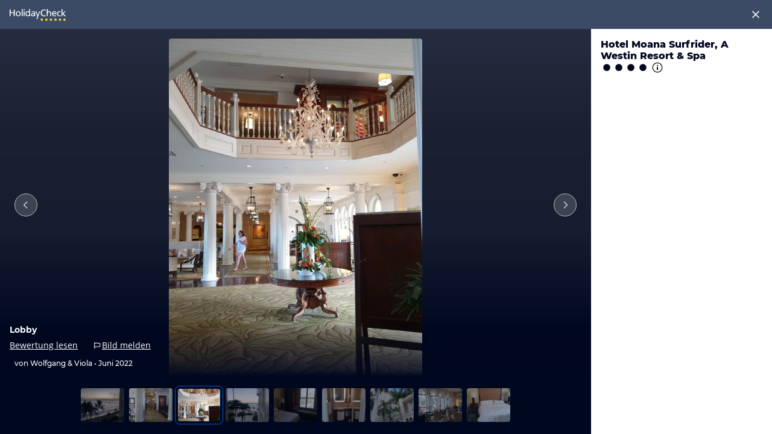

--- FILE ---
content_type: text/html; charset=utf-8
request_url: https://www.holidaycheck.de/hm/bilder-videos-hotel-moana-surfrider-a-westin-resort-spa/9f9dd006-3bed-3bcd-8f54-8c6de1eb9e44/-/m/picture/mediaId/b00d28d2-675b-4304-885e-acb1bb061f58
body_size: 33966
content:
<!doctype html>
        <html lang="de">
            <head>
                <base href="//www.holidaycheck.de/" />
                <meta charset="utf-8" />
                <title data-react-helmet="true">&quot;Lobby&quot; Hotel Moana Surfrider, A Westin Resort &amp; Spa (Waikiki Beach) • HolidayCheck (Hawaii | USA)</title>
                <meta name="viewport" content="width=device-width,initial-scale=1,maximum-scale=1,user-scalable=no" />
                <meta name="google-play-app" content="app-id=com.holidaycheck" />
                <meta name="apple-itunes-app" content="app-id=431838682" />
                <meta name="p:domain_verify" content="889f2b8906b4074f1de340bc78075826" />
                <link rel="preconnect" href="https://media-cdn.holidaycheck.com" />
                
            <script>
                (function() {
                    const hasUbtIdCookie = document.cookie.includes('_ubtid=');
                    if (hasUbtIdCookie) {
                        return;
                    }
                    for(var BUFFER,IDX=256,HEX=[];IDX--;)HEX[IDX]=(IDX+256).toString(16).substring(1);function createUuid(){var r,X=0,E="";if(!BUFFER||256<IDX+16){for(BUFFER=Array(X=256);X--;)BUFFER[X]=256*Math.random()|0;X=IDX=0}for(;X<16;X++)r=BUFFER[IDX+X],E+=6==X?HEX[15&r|64]:8==X?HEX[63&r|128]:HEX[r],1&X&&1<X&&X<11&&(E+="-");return IDX++,E}

                    document.cookie = "_ubtid=" + createUuid() + ";max-age=1800;path=/";
                    window.__PAGE_ID__ = createUuid();
                })();
            </script>
                <link href="https://logx.optimizely.com" rel="preconnect" crossorigin="anonymous" />
                       <script src="https://cdn.optimizely.com/js/1208440116.js" type="text/javascript"></script>
                <meta data-react-helmet="true" name="description" content="Hotelbild: Lobby ☀☀☀ Dieses und 144 weitere Bilder zu Hotel Moana Surfrider, A Westin Resort &amp; Spa ✓Zimmerbilder ✓Strandbilder ✓Poolbilder bei HolidayCheck finden und anschauen
"/><meta data-react-helmet="true" name="robots" content="index, follow"/><meta data-react-helmet="true" name="keywords" content=""/><meta data-react-helmet="true" property="og:description" content="Hotelbild: Lobby ☀☀☀ Dieses und 144 weitere Bilder zu Hotel Moana Surfrider, A Westin Resort &amp; Spa ✓Zimmerbilder ✓Strandbilder ✓Poolbilder bei HolidayCheck finden und anschauen
"/><meta data-react-helmet="true" property="og:title" content="&quot;Lobby&quot; Hotel Moana Surfrider, A Westin Resort &amp; Spa (Waikiki Beach) • HolidayCheck (Hawaii | USA)"/><meta data-react-helmet="true" name="twitter:description" content="Hotelbild: Lobby ☀☀☀ Dieses und 144 weitere Bilder zu Hotel Moana Surfrider, A Westin Resort &amp; Spa ✓Zimmerbilder ✓Strandbilder ✓Poolbilder bei HolidayCheck finden und anschauen
"/><meta data-react-helmet="true" name="twitter:title" content="&quot;Lobby&quot; Hotel Moana Surfrider, A Westin Resort &amp; Spa (Waikiki Beach) • HolidayCheck (Hawaii | USA)"/><meta data-react-helmet="true" name="twitter:site" content="@holidaycheck"/> <link data-react-helmet="true" href="https://www.holidaycheck.de/hm/bilder-videos-hotel-moana-surfrider-a-westin-resort-spa/9f9dd006-3bed-3bcd-8f54-8c6de1eb9e44/-/m/picture/mediaId/b00d28d2-675b-4304-885e-acb1bb061f58" rel="canonical"/><link data-react-helmet="true" href="https://www.holidaycheck.de/hm/bilder-videos-hotel-moana-surfrider-a-westin-resort-spa/9f9dd006-3bed-3bcd-8f54-8c6de1eb9e44/-/m/picture/mediaId/b00d28d2-675b-4304-885e-acb1bb061f58" hrefLang="de-DE" rel="alternate"/><link data-react-helmet="true" href="https://www.holidaycheck.at/hm/bilder-videos-hotel-moana-surfrider-a-westin-resort-spa/9f9dd006-3bed-3bcd-8f54-8c6de1eb9e44/-/m/picture/mediaId/b00d28d2-675b-4304-885e-acb1bb061f58" hrefLang="de-AT" rel="alternate"/><link data-react-helmet="true" href="https://www.holidaycheck.ch/hm/bilder-videos-hotel-moana-surfrider-a-westin-resort-spa/9f9dd006-3bed-3bcd-8f54-8c6de1eb9e44/-/m/picture/mediaId/b00d28d2-675b-4304-885e-acb1bb061f58" hrefLang="de-CH" rel="alternate"/><link data-react-helmet="true" rel="preload" as="image" href="https://media-cdn.holidaycheck.com/w_580,h_330,c_fit,q_auto,f_auto/ugc/images/b00d28d2-675b-4304-885e-acb1bb061f58" media="(min-width: 280px) and (max-width: 580px) and (max-height: 330px)"/><link data-react-helmet="true" rel="preload" as="image" href="https://media-cdn.holidaycheck.com/w_1280,h_720,c_fit,q_auto,f_auto/ugc/images/b00d28d2-675b-4304-885e-acb1bb061f58" media="(min-width: 1280px) and (max-width: 1580px) and (max-height: 720px)"/><link data-react-helmet="true" rel="preload" as="image" href="https://media-cdn.holidaycheck.com/w_1920,h_1080,c_fit,q_auto,f_auto/ugc/images/b00d28d2-675b-4304-885e-acb1bb061f58" media="(min-width: 1920px) and (max-width: 2220px) and (max-height: 1080px)"/><link data-react-helmet="true" rel="preload" as="image" href="https://media-cdn.holidaycheck.com/w_2880,h_1620,c_fit,q_auto,f_auto/ugc/images/b00d28d2-675b-4304-885e-acb1bb061f58" media="(min-width: 2880px) and (max-width: 3180px) and (max-height: 1620px)"/>  <link data-chunk="fluxible-page" rel="stylesheet" href="public/assets/dist/fluxible-page-cd725ae456ce0cdf177c.css">
<link data-chunk="components-pages-HotelMedia" rel="stylesheet" href="public/assets/dist/components-pages-HotelMedia-chunk-a6e9a7aa7348472f5601.css"> <link rel="stylesheet" href="https://www.holidaycheck.de/ads.css?tenant=hcrw"/>
                <link
                    rel="stylesheet"
                    type="text/css"
                    href="https://www.holidaycheck.de/assets/font/opensans.css"
                />
                <link rel="manifest" href="/public/assets/dist/manifest.json" />
                
    <link rel="apple-touch-icon" sizes="57x57" href="/public/assets/img/favicons/Icon-57.png" />
    <link rel="apple-touch-icon" sizes="72x72" href="/public/assets/img/favicons/Icon-72.png" />
    <link rel="apple-touch-icon" sizes="76x76" href="/public/assets/img/favicons/Icon-76.png" />
    <link rel="apple-touch-icon" sizes="114x114" href="/public/assets/img/favicons/Icon-114.png" />
    <link rel="apple-touch-icon" sizes="120x120" href="/public/assets/img/favicons/Icon-120.png" />
    <link rel="apple-touch-icon" sizes="144x144" href="/public/assets/img/favicons/Icon-144.png" />
    <link rel="apple-touch-icon" sizes="152x152" href="/public/assets/img/favicons/Icon-152.png" />
    <link rel="apple-touch-icon" sizes="180x180" href="/public/assets/img/favicons/Icon-180.png" />
    <link rel="apple-touch-icon" href="/public/assets/img/favicons/Icon-precomposed.png" />
    <link rel="icon" type="image/png" href="/public/assets/img/favicons/favicon.png" />
 <script>window.ENV = 'prod';</script> <script>
(function(w,d,s,l,i){
  var gtmURL = 'https://ats.holidaycheck.de';

w[l]=w[l]||[];w[l].push({'gtm.start':
new Date().getTime(),event:'gtm.js'});var f=d.getElementsByTagName(s)[0],
j=d.createElement(s),dl=l!='dataLayer'?'&l='+l:'';j.async=true;j.src=
gtmURL+'/gtm.js?id='+i+dl;f.parentNode.insertBefore(j,f);
})(window,document,'script','dataLayer','GTM-MLSH73');
</script>
                <script src="https://www.holidaycheck.de/components/ubt/ubt.js" async defer></script>
                <script src="https://www.holidaycheck.de/svc/js-polyfill-io/v3/polyfill.min.js?flags=gated&features=AbortController,Array.from,Array.isArray,Array.of,Array.prototype.copyWithin,Array.prototype.entries,Array.prototype.fill,Array.prototype.find,Array.prototype.findIndex,Array.prototype.flat,Array.prototype.flatMap,Array.prototype.includes,Array.prototype.keys,Array.prototype.sort,Array.prototype.values,Blob,console,CustomEvent,document,Element,es5,es7,Event,fetch,getComputedStyle,globalThis,HTMLPictureElement,IntersectionObserver,JSON,Map,matchMedia,Math.acosh,Math.asinh,Math.atanh,Math.expm1,Math.fround,Math.imul,Math.log1p,Math.sign,Math.sinh,modernizr:es6string,MutationObserver,navigator.sendBeacon,Number.isInteger,Number.MAX_SAFE_INTEGER,Number.parseFloat,Number.parseInt,Object.assign,Object.entries,Object.freeze,Object.fromEntries,Object.getOwnPropertyDescriptors,Object.getOwnPropertySymbols,Object.is,Object.isExtensible,Object.preventExtensions,Object.setPrototypeOf,Object.values,Promise,Promise.prototype.finally,Reflect,Reflect.construct,Reflect.defineProperty,Reflect.get,Reflect.setPrototypeOf,RegExp.prototype.flags,requestAnimationFrame,Set,smoothscroll,String.fromCodePoint,String.prototype.normalize,String.prototype.padStart,String.prototype.startsWith,String.prototype.trim,Symbol,Symbol.for,Symbol.iterator,Symbol.prototype.description,Symbol.species,Symbol.toPrimitive,Symbol.toStringTag,URLSearchParams,WeakMap,WeakSet,XMLHttpRequest"></script> <script src="https://www.holidaycheck.de/ads.js?tenant=hcrw"></script> <script>
        window.addEventListener('metaTagSystemCmpConsentAvailable', function () {
            if (!SDG.cmd) {
                SDG.cmd = [];
            }

            SDG.cmd.push(() => {
                if (SDG.Publisher.getCustomVendorConsent('New Relic, Inc.')) {
                    var script = document.createElement('script');
                    script.type = 'text/javascript';
                    script.src = 'public/assets/newrelic.js?cacheBuster=master.9272cf8f64755f0afe8578e2fcac319d8d043e73';
                    script.async = true;
                    script.addEventListener('load', function () {
                        newrelic.addRelease('hc-react-web', 'master.9272cf8f64755f0afe8578e2fcac319d8d043e73');
                        newrelic.setApplicationVersion('master.9272cf8f64755f0afe8578e2fcac319d8d043e73');
                        newrelic.setCustomAttribute('pageName', 'hotel-media');
                        newrelic.setErrorHandler(function (err) {
                            return err.message === 'ResizeObserver loop limit exceeded';
                        });
                    });
                    document.head.appendChild(script);
                }
            });
        });
    </script> <style data-emotion="css-global animation-c0h9h7">@-webkit-keyframes animation-c0h9h7{from{-webkit-transform:rotate(0deg);-moz-transform:rotate(0deg);-ms-transform:rotate(0deg);transform:rotate(0deg);}to{-webkit-transform:rotate(360deg);-moz-transform:rotate(360deg);-ms-transform:rotate(360deg);transform:rotate(360deg);}}@keyframes animation-c0h9h7{from{-webkit-transform:rotate(0deg);-moz-transform:rotate(0deg);-ms-transform:rotate(0deg);transform:rotate(0deg);}to{-webkit-transform:rotate(360deg);-moz-transform:rotate(360deg);-ms-transform:rotate(360deg);transform:rotate(360deg);}}</style><style data-emotion="css 1i22mjk 9whsf3 4n9xzu okbqor nt6wao 1xe63ku 1868yv y6xe1e u2bq28 1vrqs6d oohnr2 qvzfv8 1n1aavg 1o01xn9 kwtbjp 17dnexz l7izlp 4zleql 1qjn83q 1nndyuq 1570kgy fgfa65 9pqehv 19xgc1j 15hicbc 1f6vcwd 1u4hpl4 8irbms 7driku 1xswpsq 14oqdp7">.css-1i22mjk{background-color:#fff;}.css-1i22mjk #hc-header-ssi{display:none;}.css-1i22mjk #hc-footer-ssi{display:none;}.css-9whsf3{max-width:100%;}.css-4n9xzu{opacity:1;-webkit-transform:translateY(0);-moz-transform:translateY(0);-ms-transform:translateY(0);transform:translateY(0);-webkit-transition:opacity 0.35s ease-in-out,-webkit-transform 0.35s ease-in-out;transition:opacity 0.35s ease-in-out,transform 0.35s ease-in-out;height:48px;display:-webkit-box;display:-webkit-flex;display:-ms-flexbox;display:flex;-webkit-align-items:center;-webkit-box-align:center;-ms-flex-align:center;align-items:center;-webkit-box-pack:justify;-webkit-justify-content:space-between;justify-content:space-between;padding:16px;z-index:1;position:absolute;width:100%;background-color:transparent;}@media (min-width: 1024px){.css-4n9xzu{background-color:#3B4B66;}}.css-okbqor{display:-webkit-box;display:-webkit-flex;display:-ms-flexbox;display:flex;-webkit-align-items:center;-webkit-box-align:center;-ms-flex-align:center;align-items:center;}.css-okbqor svg,.css-okbqor i{height:20px;width:20px;color:#FFFFFF;}.css-nt6wao{-webkit-align-items:center;-webkit-box-align:center;-ms-flex-align:center;align-items:center;border-style:solid;border-width:1px;border-radius:10000.0em;cursor:pointer;display:-webkit-inline-box;display:-webkit-inline-flex;display:-ms-inline-flexbox;display:inline-flex;-webkit-box-flex:0;-webkit-flex-grow:0;-ms-flex-positive:0;flex-grow:0;-webkit-flex-shrink:0;-ms-flex-negative:0;flex-shrink:0;-webkit-box-pack:center;-ms-flex-pack:center;-webkit-justify-content:center;justify-content:center;-webkit-transition:all 0.3s ease;transition:all 0.3s ease;font-family:Montserrat,DejaVu Sans,Verdana,sans-serif,"Open Sans",sans-serif;font-size:14px;line-height:1.5;font-weight:normal;font-weight:bold;height:40px;min-width:112px;padding-left:20px;padding-right:20px;background:transparent;border-color:transparent;color:#0E55CD;padding-left:0;padding-right:0;min-width:0;}.css-nt6wao:not(:disabled):hover{color:#09337B;}.css-nt6wao:focus{color:#0E55CD;outline-offset:unset;}.css-nt6wao:disabled{opacity:0.3;cursor:not-allowed;}.css-nt6wao svg{-webkit-align-items:center;-webkit-box-align:center;-ms-flex-align:center;align-items:center;-webkit-box-pack:center;-ms-flex-pack:center;-webkit-justify-content:center;justify-content:center;display:-webkit-box;display:-webkit-flex;display:-ms-flexbox;display:flex;height:20px;width:20px;}.css-1xe63ku{line-height:1;}.css-1868yv{background:linear-gradient(360deg, #000820 0%, #000820 25%, #171D30 50%, #1B2132 75%, #272D41 100%);position:absolute;top:0;bottom:0;left:0;right:0;margin-bottom:0;}@media (min-width: 1024px){.css-1868yv{top:48px;right:300px;}}.css-y6xe1e{height:100%;}.css-y6xe1e .react-swipeable-view-container{height:100%;}.css-u2bq28{background:none;border:none;color:rgb(255, 255, 255);height:200px;padding:12px;position:absolute;-webkit-transition:all 0.3s ease 0s;transition:all 0.3s ease 0s;z-index:1;margin:auto;outline:0;top:48px;bottom:20px;opacity:0.7;left:0;}.css-u2bq28:disabled{opacity:0;}@media (min-width: 1024px){.css-u2bq28{padding:24px;top:12px;bottom:96px;}}.css-u2bq28:hover:not([disabled]){opacity:1;}.css-1vrqs6d{-webkit-transition:opacity 0.5s;transition:opacity 0.5s;font-weight:700;height:38px;width:38px;background-color:#FFFFFF3D;padding:8px;border-radius:10000.0em;border:1px solid #FFFFFF;}.css-oohnr2{background:none;border:none;color:rgb(255, 255, 255);height:200px;padding:12px;position:absolute;-webkit-transition:all 0.3s ease 0s;transition:all 0.3s ease 0s;z-index:1;margin:auto;outline:0;top:48px;bottom:20px;opacity:0.7;right:0;}.css-oohnr2:disabled{opacity:0;}@media (min-width: 1024px){.css-oohnr2{padding:24px;top:12px;bottom:96px;}}.css-oohnr2:hover:not([disabled]){opacity:1;}.css-qvzfv8{height:100%;}.css-qvzfv8 .galleryLightbox-media-inner{position:relative;height:100%;width:100%;padding:48px 16px 20px;}@media (min-width: 1024px){.css-qvzfv8 .galleryLightbox-media-inner{padding:16px 24px 96px;}}.css-qvzfv8 .mediaLightboxImage{height:100%;width:100%;}.css-qvzfv8 .mediaLightboxImage picture{position:relative;height:100%;width:100%;display:block;}.css-qvzfv8 .mediaLightboxImage img{position:absolute;top:50%;left:50%;-webkit-transform:translate(-50%, -50%);-moz-transform:translate(-50%, -50%);-ms-transform:translate(-50%, -50%);transform:translate(-50%, -50%);max-height:100%;max-width:100%;color:transparent;border-radius:4.0px;}.css-qvzfv8 .galleryLightbox-media-inner>video{margin:auto;position:absolute;left:0;right:0;top:48px;bottom:20px;}@media (min-width: 1024px){.css-qvzfv8 .galleryLightbox-media-inner>video{top:12px;bottom:96px;}}.css-1n1aavg{display:block;text-align:center;padding:16px;}.css-1o01xn9{height:32px;width:32px;}.css-kwtbjp{stroke-linecap:round;transform-origin:center;stroke:#0E55CD;-webkit-animation:animation-c0h9h7 1.4s linear infinite;animation:animation-c0h9h7 1.4s linear infinite;}.css-17dnexz{opacity:1;-webkit-transform:translateY(0);-moz-transform:translateY(0);-ms-transform:translateY(0);transform:translateY(0);-webkit-transition:opacity 0.35s ease-in-out,-webkit-transform 0.35s ease-in-out;transition:opacity 0.35s ease-in-out,transform 0.35s ease-in-out;line-height:21px;position:absolute;width:100%;padding:0 16px 12px;bottom:0;background:linear-gradient(360deg, #000820 0%, rgba(0, 8, 32, 0.8) 11.46%, rgba(0, 8, 32, 0) 100%);}.css-17dnexz img{display:initial;margin-right:8px;}@media (min-width: 1024px){.css-17dnexz{bottom:96px;}}.css-l7izlp{margin:0;font-family:Montserrat,DejaVu Sans,Verdana,sans-serif,"Open Sans",sans-serif;font-size:14px;line-height:1.5;font-weight:normal;color:#FFFFFF;display:block;overflow:hidden;text-overflow:ellipsis;white-space:nowrap;width:95%;}@media (min-width: 1024px){.css-l7izlp{width:60%;}}.css-4zleql{display:block;}.css-1qjn83q{display:-webkit-box;display:-webkit-flex;display:-ms-flexbox;display:flex;-webkit-flex-direction:row;-ms-flex-direction:row;flex-direction:row;-webkit-align-items:flex-start;-webkit-box-align:flex-start;-ms-flex-align:flex-start;align-items:flex-start;margin-bottom:4px;-webkit-box-flex-wrap:wrap;-webkit-flex-wrap:wrap;-ms-flex-wrap:wrap;flex-wrap:wrap;}.css-1nndyuq{display:-webkit-box;display:-webkit-flex;display:-ms-flexbox;display:flex;-webkit-align-items:center;-webkit-box-align:center;-ms-flex-align:center;align-items:center;margin-right:24px;gap:4px;margin-top:4px;margin-bottom:4px;color:#FFFFFF;-webkit-text-decoration:underline;text-decoration:underline;}.css-1570kgy{height:16px;width:16px;}.css-fgfa65 img{width:24px;height:24px;border-radius:10000.0em;}.css-9pqehv{margin:0;font-family:Montserrat,DejaVu Sans,Verdana,sans-serif,"Open Sans",sans-serif;font-size:12px;line-height:1.5;font-weight:500;color:#FFFFFF;}.css-19xgc1j{position:absolute;width:300px;right:0;bottom:0;top:48px;background-color:white;display:none;}.css-19xgc1j .ad{position:absolute;bottom:0;}@media (min-width: 1024px){.css-19xgc1j{display:block;}}.css-15hicbc{padding:16px;padding-bottom:0;}.css-1f6vcwd{margin:0;font-family:Montserrat,DejaVu Sans,Verdana,sans-serif,"Open Sans",sans-serif;color:#000820;font-size:40px;line-height:1.22;font-weight:800;font-size:16px;display:-webkit-box;display:-webkit-flex;display:-ms-flexbox;display:flex;-webkit-box-flex-wrap:wrap;-webkit-flex-wrap:wrap;-ms-flex-wrap:wrap;flex-wrap:wrap;}.css-1f6vcwd:hover{color:black;}.css-1f6vcwd svg{height:20px;width:20px;}.css-1u4hpl4{display:inline;}.css-8irbms{display:-webkit-inline-box;display:-webkit-inline-flex;display:-ms-inline-flexbox;display:inline-flex;-webkit-align-items:center;-webkit-box-align:center;-ms-flex-align:center;align-items:center;}.css-7driku{height:16px;width:16px;}@media (min-width: 600px) and (max-width: 1023px){.css-7driku{height:20px;width:20px;}}@media (min-width: 1024px){.css-7driku{height:24px;width:24px;}}.css-1xswpsq{background-color:transparent;padding:0;margin:0;border:none;display:-webkit-inline-box;display:-webkit-inline-flex;display:-ms-inline-flexbox;display:inline-flex;-webkit-align-items:baseline;-webkit-box-align:baseline;-ms-flex-align:baseline;align-items:baseline;}.css-14oqdp7{height:16px;width:16px;margin-left:4px;}</style>
            </head>
            <body>
                <div id="mountNode"><main class="not-touchable"><div><div class="design2021 hcweb css-1i22mjk"><div class="adslot adslot-banner adslot-topmobile"><div></div></div><div id="hc-header-ssi">

<!-- Sourcepoint -->
    <script>
      
  if(typeof window.__sourcepointUtils__ === "undefined") {

    window.__sourcepointUtils__ = {};
    window.__sourcepointUtils__.isVendorInConsentedVendors = function(consentedVendors, vendorId) {
      return consentedVendors.map(function(vendor){return vendor._id;}).filter(function(id) { return id === vendorId; }).length > 0;
    };

    window.__sourcepointUtils__.checkConsentOnEventListener = function(vendorId, consentedAction) {
      window.__tcfapi('addEventListener', 2, function(tcEvent) {
        console.log("sourcepoint event", tcEvent);
        if (tcEvent.eventStatus === 'tcloaded' || tcEvent.eventStatus === 'useractioncomplete') {
          window.__tcfapi('getCustomVendorConsents', 2, function(tcData) {
            if (window.__sourcepointUtils.__isVendorInConsentedVendors(tcData.consentedVendors, vendorId)) {
              consentedAction();
            };
          });
        };
      });
    };


    window.__sourcepointUtils__.hasUserConsentedToVendor = function(
      vendorId,
      consentedAction,
      timesTried
    ) {
      var innerTimesTried = timesTried || 0;
      if (typeof window !== "undefined" && innerTimesTried < 3) {
        if (typeof window.__tcfapi !== "undefined") {
          window.__tcfapi('getCustomVendorConsents', 2, function(tcData, success) {
            if (success) {
              if (window.__sourcepointUtils__.isVendorInConsentedVendors(tcData.consentedVendors, vendorId)) {
                consentedAction();
                return true;
              };
            } else {
              return window.__sourcepointUtils__.checkConsentOnEventListener(vendorId, consentedAction);
            };
          });
        } else {
          setTimeout(function() {
            window.__sourcepointUtils__.hasUserConsentedToVendor(vendorId, consentedAction, innerTimesTried + 1);
          }, 300);
        };
      };
      return false;
    };
  };

    </script>
<!-- /Sourcepoint -->

<link rel="stylesheet" type="text/css" href="https://www.holidaycheck.de/fragment/hc-header/dist/header.5c4bd42c6d7221d674d3.css">
<div id="hc-header-container" class="hc-header-full   bp-1024 bp-988 bp-600 bp-320">
  <div id="hc-header-skeleton"><div class="mainContainer_1N-H-LI"><style>#hc-header{display:none}#hc-header-skeleton{display:block}.mainContainer_1N-H-LI{position:relative;z-index:10}.navbar_15Eu7F9,.navbarFill_3YpCz9q{background-color:#0e55cd}.navbar_15Eu7F9{height:64px;margin:0 auto}@media screen and (min-width:988px){#hc-header-container.bp-988 .navbar_15Eu7F9{height:88px}}#hc-header-container.background-transparent .navbar_15Eu7F9,#hc-header-container.background-transparent .navbarFill_3YpCz9q{background-color:transparent}#hc-header-container.background-club .navbarFill_3YpCz9q{background:-webkit-gradient(linear,left top, right top,from(#fc8281),color-stop(50%, #e179d3),to(#5c2a86));background:linear-gradient(90deg,#fc8281,#e179d3 50%,#5c2a86)}#hc-header-container.background-club .navbar_15Eu7F9{background-color:transparent}</style><div class="navbarFill_3YpCz9q"><div style="max-width: 1264px;" class="navbar_15Eu7F9"></div></div></div></div>
  <div id="hc-header"><div><link href="https://www.holidaycheck.de/assets/font/userflow.css" rel="stylesheet" type="text/css" /><div id="hc-header-topmenu" class="topMenuLayer_31GxhDb topMenuLayer-fill-container_1yqKF7i topMenuLayer-allow-transparency_3qPrc0v"><div style="max-width: 1264px;" class="container_2G9scvW mainLeft_2iJaMZe"><div class="contact_1yYC-6t"><div class="clickarea_3Trzq-r"><a class="button_39ejJzs deals_2TQ5jck" href="https://www.holidaycheck.de/deals"><span class="symbols_52sxCvE">%</span>Deals<img class="symbols_52sxCvE" src="[data-uri]" alt width="12" height="12" /></a><a class="button_39ejJzs appDownload_N5bkahX" href="https://www.holidaycheck.de/components/apps/stores.html?source=web&amp;medium=top-bar&amp;term=download"><img class="appDownloadIcon_1kJbZnd" src="[data-uri]" alt width="16" height="16" /><span class="appDownloadText_3IUocnA">App herunterladen</span><span class="appDownloadTextMobile_22X6XqH">App öffnen</span></a></div><div class="linksContainer_3oUtzEb"><a href="https://www.holidaycheck.de/kontakt" target="_blank">Kontakt<img class src="https://www.holidaycheck.de/wds/icons/2.10.2/onDark/phone.svg" alt width="16" height="16" /></a><a href="https://www.holidaycheck.de/premium"><span class="premiumHolidayCheckText_20g8M_B">HolidayCheck </span>Premium<img class src="[data-uri]" alt width="16" height="16" /></a></div></div></div></div><div class="navFill_2w7leBL"><div style="max-width: 1264px;" class="mainLeft_3Mesath"><div class="nav_1lsEn8J"><div class="logoNSearch_1phXWrm"><a target="_parent" class="logoLink_214kyUh" aria-label="Zurück zur HolidayCheck Homepage" href="https://www.holidaycheck.de/"><img class="logo_3wAWNtu" src="[data-uri]" alt width="112" height="24" /></a><form class="container_PdfaJrc" action="/search-result/" target="_blank"><input name="q" type="text" class="field_3zustJ1" placeholder="Reiseziel oder Hotel eingeben" autocomplete="off" autocorrect="off" aria-label="Such Anfrage" /><button class="btn_12hRgx4" type="submit" aria-label="Such Anfrage absenden"><img class src="[data-uri]" alt width="24" height="24" /></button></form></div><div class="actions_2WJ6MIL"><div class="actions_2WJ6MIL" data-testid="action-buttons"><button target="_parent" class="container_23R9BWt buttonStyle_qtLxYAf" data-testid="hotel-action" tabIndex="0" href="https://www.holidaycheck.de/wcf" role="link"><div><img class="icon_LtDBhfx" src="[data-uri]" alt width="24" height="24" /><img class="hover_3ywkCWC" src="[data-uri]" alt width="24" height="24" /></div><span class="children_2TI_3YE">Hotel bewerten</span></button><button target="_parent" class="container_23R9BWt buttonStyle_qtLxYAf" data-testid="favourites-action" tabIndex="0" href="https://www.holidaycheck.de/favoriten" role="link"><div><img class="icon_LtDBhfx" src="[data-uri]" alt width="24" height="24" /><img class="hover_3ywkCWC" src="[data-uri]" alt width="24" height="24" /></div><span class="children_2TI_3YE">Favoriten</span></button><a href="https://www.holidaycheck.de/search-result/?q=" class="searchBtn_17v4SwV"><img class src="[data-uri]" alt width="24" height="24" /></a><a class="mobileSearchButton_3sjzqxl" href="https://www.holidaycheck.de/search-result/?q="><span class="mobileSearchText_1kjwmwx">Hotel, Reiseziel</span><img class src="[data-uri]" alt width="20" height="20" /></a><span action="mainElementClicked" label="anmelden" data-testid="log-in-button" class="button_3JySRvL" aria-label="Anmelden" role="link" tabIndex="0"><img class src="[data-uri]" alt width="24" height="24" /></span></div><a target="_parent" class="burger_13w30oT" data-testid="burgerMenu" aria-labelledby="menu-button" href="https://www.holidaycheck.de/navigation"><img class src="[data-uri]" alt width="24" height="24" /></a><div class="menuButton_11AVi3- visibleHc_H0PNwca"><a target="_parent" class="menuBtn_TEwmH05" data-testid="burgerButton" id="menu-button" href="https://www.holidaycheck.de/navigation"><span>Menü</span><div class="burger_1kA9qtT"><span class="burgerBtn1_231hoJg"></span><span class="burgerBtn2_24SntCh"></span></div></a><div data-testid="dropdownModal" style="top: calc(100% + -8px);" class="container_2kZBVfN aligned-center_4LnyDZ9 ssrNav_2OEOXVf responsiveModal_2hGYWQL"><nav class="menuNav_Qcp1QJM"><div><div class="megaMenuContainer_3Wu-upG"><div class="section_3Fy4Vx5"><h3 class="title_ZH3BGqn">Urlaub Buchen</h3><ul class="linkList_MRDizBb"><li><a target="_parent" class="link_2gyTcRe" href="https://www.holidaycheck.de/last-minute">% Last Minute</a></li><li><a target="_parent" class="link_2gyTcRe" href="https://www.holidaycheck.de/pauschalreisen">Pauschalreisen</a></li><li><a target="_parent" class="link_2gyTcRe" href="https://www.holidaycheck.de/fruehbucher">Frühbucher</a></li><li><a target="_parent" class="link_2gyTcRe" href="https://www.holidaycheck.de/urlaub/all-inclusive">All Inclusive</a></li><li><a target="_parent" class="link_2gyTcRe" href="https://www.holidaycheck.de/familienurlaub">Familienurlaub</a></li><li><a target="_parent" class="link_2gyTcRe" href="https://www.holidaycheck.de/wellnessurlaub">Wellnessurlaub</a></li><li><a target="_parent" class="link_2gyTcRe" href="https://www.holidaycheck.de/urlaub/kurzurlaub">Kurzurlaub</a></li><li><a target="_parent" class="link_2gyTcRe" rel="nofollow" href="https://skireisen.holidaycheck.de">Skiurlaub</a></li><li><a target="_parent" class="link_2gyTcRe" rel="nofollow" href="https://holidaycheck.journaway.com/de/suche">Rundreisen</a></li><li><a target="_parent" class="link_2gyTcRe" rel="nofollow" href="https://www.ameropa.de/reiseangebote/client/720700?railPackage=1">Bahnreisen</a></li><li><a target="_parent" class="cta_X9yvex9" href="https://www.holidaycheck.de/urlaub">Alle Urlaubsangebote</a></li></ul></div><div class="section_3Fy4Vx5"><h3 class="title_ZH3BGqn">Hotels &amp; Mehr</h3><ul class="linkList_MRDizBb"><li><a target="_parent" class="link_2gyTcRe" href="https://www.holidaycheck.de/holidaycheck-award">Award Hotels</a></li><li><a target="_parent" class="link_2gyTcRe" href="https://www.ferienwohnung.holiday-check.de/">Ferienwohnungen</a></li><li><a target="_parent" class="link_2gyTcRe" href="https://www.holidaycheck.de/urlaub/staedtereisen">Städtereisen</a></li><li><a target="_parent" class="link_2gyTcRe" href="https://www.holidaycheck.de/kinderhotels">Kinderhotels</a></li><li><a target="_parent" class="link_2gyTcRe" href="https://www.holidaycheck.de/erwachsenenhotels">Erwachsenenhotels</a></li><li><a target="_parent" class="link_2gyTcRe" href="https://www.holidaycheck.de/romantische-hotels">Romantische Hotels</a></li><li><a target="_parent" class="cta_X9yvex9" href="https://www.holidaycheck.de/hotels">Alle Hotels</a></li></ul></div><div class="section_3Fy4Vx5"><h3 class="title_ZH3BGqn">Inspiration</h3><ul class="linkList_MRDizBb"><li><a target="_parent" class="link_2gyTcRe" href="https://www.holidaycheck.de/sommerurlaub">Sommerurlaub 2025</a></li><li><a target="_parent" class="link_2gyTcRe" href="https://www.holidaycheck.de/urlaub/tuerkei">Türkei Urlaub</a></li><li><a target="_parent" class="link_2gyTcRe" href="https://www.holidaycheck.de/urlaub/griechenland">Griechenland Urlaub</a></li><li><a target="_parent" class="link_2gyTcRe" href="https://www.holidaycheck.de/urlaub/spanien/balearen/mallorca">Mallorca Urlaub</a></li><li><a target="_parent" class="link_2gyTcRe" href="https://www.holidaycheck.de/urlaub/vereinigte-arabische-emirate/dubai">Dubai Urlaub</a></li><li><a target="_parent" class="link_2gyTcRe" href="https://www.holidaycheck.de/urlaub/kroatien">Kroatien Urlaub</a></li><li><a target="_parent" class="link_2gyTcRe" href="https://www.holidaycheck.de/urlaub/deutschland">Deutschland Urlaub</a></li><li><a target="_parent" class="link_2gyTcRe" href="https://www.holidaycheck.de/videos">Videos</a></li><li><a target="_parent" class="cta_X9yvex9" href="https://www.holidaycheck.de/magazin">HolidayCheck Magazin</a></li></ul></div><div class="section_3Fy4Vx5"><h3 class="title_ZH3BGqn">Reiseinformationen</h3><ul class="linkList_MRDizBb"><li><a target="_parent" class="link_2gyTcRe" href="https://www.holidaycheck.de/magazin/urlaubstipps">Urlaubstipps</a></li><li><a target="_parent" class="link_2gyTcRe" href="https://www.holidaycheck.de/magazin/ratgeber">Ratgeber</a></li><li><a target="_parent" class="link_2gyTcRe" href="https://www.holidaycheck.de/mietwagen/wissen">Mietwagen Wissen</a></li><li><a target="_parent" class="link_2gyTcRe" href="https://www.holidaycheck.de/foren/laenderforen-europa-2/tuerkei-37">Türkei Forum</a></li><li><a target="_parent" class="link_2gyTcRe" href="https://www.holidaycheck.de/foren/laenderforen-afrika-14/aegypten-48">Ägypten Forum</a></li><li><a target="_parent" class="link_2gyTcRe" href="https://www.holidaycheck.de/foren/allgemeines-forum-alles-rund-ums-reisen-und-mehr-1/airlines-42">Airlines Forum</a></li><li><a target="_parent" class="link_2gyTcRe" href="https://www.holidaycheck.de/foren/laenderforen-europa-2/spanien-16/balearen-17/mallorca-83">Mallorca Forum</a></li><li><a target="_parent" class="link_2gyTcRe" href="https://www.holidaycheck.de/foren/laenderforen-europa-2/griechenland-21">Griechenland Forum</a></li><li><a target="_parent" class="cta_X9yvex9" href="https://www.holidaycheck.de/foren/">Alle Foren</a></li></ul></div><div class="section_3Fy4Vx5"><h3 class="title_ZH3BGqn">Reise Service</h3><ul class="linkList_MRDizBb"><li><a target="_parent" class="link_2gyTcRe" href="https://www.holidaycheck.de/mhc/meine-buchungen">Meine Buchungen</a></li><li><a target="_parent" class="link_2gyTcRe" href="https://www.holidaycheck.de/premium">HolidayCheck Premium</a></li><li><a target="_parent" class="link_2gyTcRe" href="https://www.holidaycheck.de/mietwagen/">Mietwagen Buchen</a></li><li><a target="_parent" class="link_2gyTcRe" href="https://www.holidaycheck.de/whr/hotelbewertungen">Hotelbewertungen</a></li><li><a target="_parent" class="link_2gyTcRe" href="https://www.holidaycheck.de/glaubwuerdigkeit-hotelbewertungen ">Über Bewertungen</a></li><li><a target="_parent" class="link_2gyTcRe" href="https://www.holidaycheck.de/hilfe/">Fragen &amp; Antworten</a></li><li><a target="_parent" class="link_2gyTcRe" href="https://shop.holidaycheck.de">Reisegutschein kaufen</a></li><li><a target="_parent" class="link_2gyTcRe" href="https://marketing.holidaycheck.com/">Für Partner</a></li><li><a target="_parent" class="cta_X9yvex9" href="https://www.holidaycheck.de/connect">In Kontakt bleiben</a></li></ul></div></div><div class="sitemapLinkContainer_1NI1wiz"><div class="phoneNumberContainer_z0mzCgE"><div><img src="[data-uri]" alt loading="lazy" /></div><div>Brauchst du Hilfe beim Buchen? <strong>089 143 79 143</strong><div class="faqLink_2U_KvK8">Fragen zu einer bestehenden Buchung? So erreichst du uns: <a href="https://www.holidaycheck.de/kontakt">Kontaktseite</a></div></div></div><a class="sitemapLink_eiVmfFW" href="https://www.holidaycheck.de/navigation">Alle Kategorien</a></div></div></nav></div></div></div></div></div></div></div></div>
  <script>
    var hcHeader = {};
    window.hcHeader = hcHeader;
    hcHeader.__STATE__={"displayActions":true,"displayLinks":true,"displaySearch":true,"displayButtons":true,"displayPhoneNumber":true,"baseHost":"https://www.holidaycheck.de","baseUrl":"/fragment/hc-header","clientSvc":{"contentQueryV2Url":"/svc/content-query-v2","apiFavouritesSvcUrl":"/svc/api-favourites","apiFavoritesSvcUrl":"/svc/favorites/v1","apiSearchSvcUrl":"/svc/search-mixer","numOfDesktopMegaMenuSections":5},"currentBreakpoint":320,"fillContainer":true,"idTokenPayload":null,"profile":null,"locale":"de-DE","hideTopMenu":false,"tld":"de","maxWidth":1264,"megaMenuData":{"sections":[{"title":"Urlaub Buchen","items":[{"label":"% Last Minute","url":"https://www.holidaycheck.de/last-minute"},{"label":"Pauschalreisen","url":"https://www.holidaycheck.de/pauschalreisen"},{"label":"Frühbucher","url":"https://www.holidaycheck.de/fruehbucher"},{"label":"All Inclusive","url":"https://www.holidaycheck.de/urlaub/all-inclusive"},{"label":"Familienurlaub","url":"https://www.holidaycheck.de/familienurlaub"},{"label":"Wellnessurlaub","url":"https://www.holidaycheck.de/wellnessurlaub"},{"label":"Kurzurlaub","url":"https://www.holidaycheck.de/urlaub/kurzurlaub"},{"label":"Skiurlaub","url":"https://skireisen.holidaycheck.de"},{"label":"Rundreisen","url":"https://holidaycheck.journaway.com/de/suche"},{"label":"Bahnreisen","url":"https://www.ameropa.de/reiseangebote/client/720700?railPackage=1"}],"categoryLinkLabel":"Alle Urlaubsangebote","categoryLinkUrl":"https://www.holidaycheck.de/urlaub"},{"title":"Hotels & Mehr","items":[{"label":"Award Hotels","url":"https://www.holidaycheck.de/holidaycheck-award"},{"label":"Ferienwohnungen","url":"https://www.ferienwohnung.holiday-check.de/"},{"label":"Städtereisen","url":"https://www.holidaycheck.de/urlaub/staedtereisen"},{"label":"Kinderhotels","url":"https://www.holidaycheck.de/kinderhotels"},{"label":"Erwachsenenhotels","url":"https://www.holidaycheck.de/erwachsenenhotels"},{"label":"Romantische Hotels","url":"https://www.holidaycheck.de/romantische-hotels"}],"categoryLinkLabel":"Alle Hotels","categoryLinkUrl":"https://www.holidaycheck.de/hotels"},{"title":"Inspiration","items":[{"label":"Sommerurlaub 2025","url":"https://www.holidaycheck.de/sommerurlaub"},{"label":"Türkei Urlaub","url":"https://www.holidaycheck.de/urlaub/tuerkei"},{"label":"Griechenland Urlaub","url":"https://www.holidaycheck.de/urlaub/griechenland"},{"label":"Mallorca Urlaub","url":"https://www.holidaycheck.de/urlaub/spanien/balearen/mallorca"},{"label":"Dubai Urlaub","url":"https://www.holidaycheck.de/urlaub/vereinigte-arabische-emirate/dubai"},{"label":"Kroatien Urlaub","url":"https://www.holidaycheck.de/urlaub/kroatien"},{"label":"Deutschland Urlaub","url":"https://www.holidaycheck.de/urlaub/deutschland"},{"label":"Videos","url":"https://www.holidaycheck.de/videos"}],"categoryLinkLabel":"HolidayCheck Magazin","categoryLinkUrl":"https://www.holidaycheck.de/magazin"},{"title":"Reiseinformationen","items":[{"label":"Urlaubstipps","url":"https://www.holidaycheck.de/magazin/urlaubstipps"},{"label":"Ratgeber","url":"https://www.holidaycheck.de/magazin/ratgeber"},{"label":"Mietwagen Wissen","url":"https://www.holidaycheck.de/mietwagen/wissen"},{"label":"Türkei Forum","url":"https://www.holidaycheck.de/foren/laenderforen-europa-2/tuerkei-37"},{"label":"Ägypten Forum","url":"https://www.holidaycheck.de/foren/laenderforen-afrika-14/aegypten-48"},{"label":"Airlines Forum","url":"https://www.holidaycheck.de/foren/allgemeines-forum-alles-rund-ums-reisen-und-mehr-1/airlines-42"},{"label":"Mallorca Forum","url":"https://www.holidaycheck.de/foren/laenderforen-europa-2/spanien-16/balearen-17/mallorca-83"},{"label":"Griechenland Forum","url":"https://www.holidaycheck.de/foren/laenderforen-europa-2/griechenland-21"}],"categoryLinkLabel":"Alle Foren","categoryLinkUrl":"https://www.holidaycheck.de/foren/"},{"title":"Reise Service","items":[{"label":"Meine Buchungen","url":"https://www.holidaycheck.de/mhc/meine-buchungen"},{"label":"HolidayCheck Premium","url":"https://www.holidaycheck.de/premium"},{"label":"Mietwagen Buchen","url":"https://www.holidaycheck.de/mietwagen/"},{"label":"Hotelbewertungen","url":"https://www.holidaycheck.de/whr/hotelbewertungen"},{"label":"Über Bewertungen","url":"https://www.holidaycheck.de/glaubwuerdigkeit-hotelbewertungen "},{"label":"Fragen & Antworten","url":"https://www.holidaycheck.de/hilfe/"},{"label":"Reisegutschein kaufen","url":"https://shop.holidaycheck.de"},{"label":"Für Partner","url":"https://marketing.holidaycheck.com/"}],"categoryLinkLabel":"In Kontakt bleiben","categoryLinkUrl":"https://www.holidaycheck.de/connect"}]},"searchSuggestions":[],"clientRenderOnStart":false,"showMobileLogin":true,"alignment":"left","currentLocation":"","pageName":"hotel-media","version":"full","tenant":""}

    hcHeader.mountEventName = 'hc-header:mount';
    hcHeader.initialMountEventListener = function() {
      hcHeader.__STATE__.clientRenderOnStart = true;
      window.removeEventListener(hcHeader.mountEventName, hcHeader.initialMountEventListener);
    }
    window.addEventListener(hcHeader.mountEventName, hcHeader.initialMountEventListener);
  </script>
  
<script>
  (function() {
    const hasUbtIdCookie = document.cookie.includes('_ubtid=');
    if (hasUbtIdCookie) {
      return;
    }
    for(var BUFFER,IDX=256,HEX=[];IDX--;)HEX[IDX]=(IDX+256).toString(16).substring(1);function createUuid(){var r,X=0,E="";if(!BUFFER||256<IDX+16){for(BUFFER=Array(X=256);X--;)BUFFER[X]=256*Math.random()|0;X=IDX=0}for(;X<16;X++)r=BUFFER[IDX+X],E+=6==X?HEX[15&r|64]:8==X?HEX[63&r|128]:HEX[r],1&X&&1<X&&X<11&&(E+="-");return IDX++,E}

    document.cookie = "_ubtid=" + createUuid() + ";max-age=1800;path=/";
  })();
  </script>

  
  <script>
    (function () {
      const now = new Date();
      const expirationTimeInDays = 14;
      const expirationThreshold = expirationTimeInDays * 24 * 60 * 60 * 1000;
      const lastVisitStorageKey = 'hc_last_visit';
      const keysToRemove = ['hc_storage_offers', 'hc-last-search', lastVisitStorageKey];
      const lastVisit = localStorage.getItem(lastVisitStorageKey);

      const expirationDateFromRelease = new Date(2024, 9, 17).getTime() + expirationThreshold;

      const isExpired = now.getTime() - parseInt(lastVisit, 10) > expirationThreshold;
      const isPastReleaseDate = !lastVisit && now.getTime() > expirationDateFromRelease;

      if (isExpired || isPastReleaseDate) {
        keysToRemove.forEach((key) => localStorage.removeItem(key));
      }

      localStorage.setItem(lastVisitStorageKey, now.getTime().toString());
    })();
  </script>

  
  <script src="https://www.holidaycheck.de/components/ubt/ubt.js" defer></script>  
  <script src="https://www.holidaycheck.de/svc/login/login.js" defer></script>
  <script src="https://www.holidaycheck.de/fragment/hc-header/dist/header.3d0656cd1e810c2f24cf.js" async defer></script>
  <script>
    /*! loadCSS rel=preload polyfill. [c]2017 Filament Group, Inc. MIT License */
    !function(n){"use strict";n.loadCSS||(n.loadCSS=function(){});var o=loadCSS.relpreload={};if(o.support=function(){var e;try{e=n.document.createElement("link").relList.supports("preload")}catch(t){e=!1}return function(){return e}}(),o.bindMediaToggle=function(t){var e=t.media||"all";function a(){t.addEventListener?t.removeEventListener("load",a):t.attachEvent&&t.detachEvent("onload",a),t.setAttribute("onload",null),t.media=e}t.addEventListener?t.addEventListener("load",a):t.attachEvent&&t.attachEvent("onload",a),setTimeout(function(){t.rel="stylesheet",t.media="only x"}),setTimeout(a,3e3)},o.poly=function(){if(!o.support())for(var t=n.document.getElementsByTagName("link"),e=0;e<t.length;e++){var a=t[e];"preload"!==a.rel||"style"!==a.getAttribute("as")||a.getAttribute("data-loadcss")||(a.setAttribute("data-loadcss",!0),o.bindMediaToggle(a))}},!o.support()){o.poly();var t=n.setInterval(o.poly,500);n.addEventListener?n.addEventListener("load",function(){o.poly(),n.clearInterval(t)}):n.attachEvent&&n.attachEvent("onload",function(){o.poly(),n.clearInterval(t)})}"undefined"!=typeof exports?exports.loadCSS=loadCSS:n.loadCSS=loadCSS}("undefined"!=typeof global?global:this)
  </script>
</div>
</div><section class="hotelMediaLightbox css-9whsf3"><div><script type=application/ld+json>{"@context":"http:\u002F\u002Fschema.org","@type":"BreadcrumbList","itemListElement":[{"@type":"ListItem","position":"1","item":{"@id":"\u002Fdh\u002Fhotels-nordamerika\u002F8bfe89a0-413b-3ef4-9d82-a36d5f8c929e","name":"Nordamerika"}},{"@type":"ListItem","position":"2","item":{"@id":"\u002Fdh\u002Fhotels-usa\u002Fcc46c287-6b2b-3890-af4c-917af3ab7ce4","name":"USA"}},{"@type":"ListItem","position":"3","item":{"@id":"\u002Fdh\u002Fhotels-hawaii\u002F6f5316f7-86f4-342c-8650-a8e5048c7425","name":"Hawaii"}},{"@type":"ListItem","position":"4","item":{"@id":"\u002Fdh\u002Fhotels-waikiki-beach\u002F6836caf3-2428-3444-b811-122017ea5377","name":"Waikiki Beach"}},{"@type":"ListItem","position":"5","item":{"@id":"\u002Fhi\u002Fhotel-moana-surfrider-a-westin-resort-spa\u002F9f9dd006-3bed-3bcd-8f54-8c6de1eb9e44","name":"Hotel Moana Surfrider, A Westin Resort & Spa"}}]}</script></div><div><script type=application/ld+json>{"@context":"http:\u002F\u002Fschema.org","@type":"MediaObject","name":"Lobby","contentLocation":"Hotel Moana Surfrider, A Westin Resort & Spa","contentUrl":"https:\u002F\u002Fmedia-cdn.holidaycheck.com\u002Fw_1280,h_720,c_fit,q_auto,f_auto\u002Fugc\u002Fimages\u002Fb00d28d2-675b-4304-885e-acb1bb061f58","author":"Wolfgang & Viola ","encodingFormat":"jpg","uploadDate":"2022-06-20T21:00:13.000Z","datePublished":"2022-06-20T21:00:13.000Z","dateCreated":"2022-06-01T00:00:00.000Z"}</script></div><div class="hotelMediaLightboxHeader css-4n9xzu"><a href="/"><img src="public/assets/img/hc-logo-white.svg" alt="" height="20"/></a><span class="css-okbqor"><a class="css-nt6wao" href="/hm/bilder-videos-hotel-moana-surfrider-a-westin-resort-spa/9f9dd006-3bed-3bcd-8f54-8c6de1eb9e44/-/m/picture"><span class="css-1xe63ku"><svg width="24" height="24" viewBox="0 0 24 24" fill="currentcolor" xmlns="http://www.w3.org/2000/svg" focusable="false"><path d="M17.2929 18.7071C17.6834 19.0976 18.3166 19.0976 18.7071 18.7071C19.0976 18.3166 19.0976 17.6834 18.7071 17.2929L13.4142 12L18.7071 6.70711C19.0976 6.31658 19.0976 5.68342 18.7071 5.29289C18.3166 4.90237 17.6834 4.90237 17.2929 5.29289L12 10.5858L6.70711 5.29289C6.31658 4.90237 5.68342 4.90237 5.29289 5.29289C4.90237 5.68342 4.90237 6.31658 5.29289 6.70711L10.5858 12L5.29289 17.2929C4.90237 17.6834 4.90237 18.3166 5.29289 18.7071C5.68342 19.0976 6.31658 19.0976 6.70711 18.7071L12 13.4142L17.2929 18.7071Z" fill="currentColor"></path></svg></span></a></span></div><div class="mediaLightboxContent css-1868yv"><div class="css-y6xe1e"><button class="left-arrow css-u2bq28"><svg width="24" height="24" viewBox="0 0 24 24" fill="currentcolor" xmlns="http://www.w3.org/2000/svg" focusable="false" class="css-1vrqs6d"><path fill-rule="evenodd" clip-rule="evenodd" d="M14.7071 5.29289C14.3166 4.90237 13.6834 4.90237 13.2929 5.29289L7.29289 11.2929C6.90237 11.6834 6.90237 12.3166 7.29289 12.7071L13.2929 18.7071C13.6834 19.0976 14.3166 19.0976 14.7071 18.7071C15.0976 18.3166 15.0976 17.6834 14.7071 17.2929L9.41421 12L14.7071 6.70711C15.0976 6.31658 15.0976 5.68342 14.7071 5.29289Z" fill="currentColor"></path></svg></button><button class="right-arrow css-oohnr2"><svg width="24" height="24" viewBox="0 0 24 24" fill="currentcolor" xmlns="http://www.w3.org/2000/svg" focusable="false" class="css-1vrqs6d"><path fill-rule="evenodd" clip-rule="evenodd" d="M9.29289 5.29289C9.68342 4.90237 10.3166 4.90237 10.7071 5.29289L16.7071 11.2929C17.0976 11.6834 17.0976 12.3166 16.7071 12.7071L10.7071 18.7071C10.3166 19.0976 9.68342 19.0976 9.29289 18.7071C8.90237 18.3166 8.90237 17.6834 9.29289 17.2929L14.5858 12L9.29289 6.70711C8.90237 6.31658 8.90237 5.68342 9.29289 5.29289Z" fill="currentColor"></path></svg></button><div style="overflow-x:hidden;height:100%;overflow:hidden"><div style="-webkit-flex-direction:row;flex-direction:row;-webkit-transition:all 0s ease 0s;transition:all 0s ease 0s;direction:ltr;display:flex;will-change:transform" class="react-swipeable-view-container"><div style="width:100%;-webkit-flex-shrink:0;flex-shrink:0;overflow:auto" aria-hidden="false" data-swipeable="true"><div data-testid="lightboxSliderImageSelected" class="css-qvzfv8"><div class="galleryLightbox-media-inner"><div class="mediaLightboxImage"><div class="css-1n1aavg"><svg width="32" height="32" viewBox="0 0 32 32" xmlns="http://www.w3.org/2000/svg" data-testid="spinner" class="css-1o01xn9"><circle fill="none" stroke-width="4.571428571428571" stroke-dasharray="96" stroke-dashoffset="32" cx="16" cy="16" r="13.714285714285715" class="css-kwtbjp"></circle></svg></div><picture class="picture" itemscope="" itemType="http://schema.org/ImageObject"><source srcSet="https://media-cdn.holidaycheck.com/w_580,h_330,c_fit,q_auto,f_auto/ugc/images/b00d28d2-675b-4304-885e-acb1bb061f58" media="(max-width: 580px) and (max-height: 330px)"/><source srcSet="https://media-cdn.holidaycheck.com/w_1280,h_720,c_fit,q_auto,f_auto/ugc/images/b00d28d2-675b-4304-885e-acb1bb061f58" media="(max-width: 1580px) and (max-height: 720px)"/><source srcSet="https://media-cdn.holidaycheck.com/w_1920,h_1080,c_fit,q_auto,f_auto/ugc/images/b00d28d2-675b-4304-885e-acb1bb061f58" media="(max-width: 2220px) and (max-height: 1080px)"/><source srcSet="https://media-cdn.holidaycheck.com/w_2880,h_1620,c_fit,q_auto,f_auto/ugc/images/b00d28d2-675b-4304-885e-acb1bb061f58"/><img src="https://media-cdn.holidaycheck.com/w_1280,h_720,c_fit,q_auto,f_auto/ugc/images/b00d28d2-675b-4304-885e-acb1bb061f58" alt="Lobby Hotel Moana Surfrider, A Westin Resort &amp; Spa" itemProp="contentUrl" fetchpriority="auto"/></picture></div></div><div class="css-17dnexz"><span class="css-l7izlp"><strong class="css-4zleql">Lobby</strong></span><div class="css-1qjn83q"><a href="/report?contentUrl=https%3A%2F%2Fwww.holidaycheck.de%2Fhm%2F9f9dd006-3bed-3bcd-8f54-8c6de1eb9e44%2F-%2Fm%2Fpicture%2FmediaId%2Fb00d28d2-675b-4304-885e-acb1bb061f58" target="_blank" rel="nofollow" class="css-1nndyuq"><svg width="24" height="24" viewBox="0 0 24 24" fill="currentcolor" xmlns="http://www.w3.org/2000/svg" focusable="false" class="css-1570kgy"><path fill-rule="evenodd" clip-rule="evenodd" d="M6.4 4.7a.7.7 0 1 0-1.4 0v15.084a.7.7 0 1 0 1.4 0v-3.737h11.61a1.7 1.7 0 0 0 1.7-1.7V7.474a1.7 1.7 0 0 0-1.7-1.7H6.4V4.7Zm0 2.474v7.473h11.61a.3.3 0 0 0 .3-.3V7.474a.3.3 0 0 0-.3-.3H6.4Z" fill="currentColor"></path></svg><div>Bild melden</div></a></div><div class="css-fgfa65"><picture class="picture" itemscope="" itemType="http://schema.org/ImageObject"><source srcSet="/svc/random-avatar/user/ed6c00bf-0207-3833-9524-0b521b3a5f5a 150w" sizes="45px"/><img src="/svc/random-avatar/user/ed6c00bf-0207-3833-9524-0b521b3a5f5a" alt="" itemProp="contentUrl" fetchpriority="auto"/></picture><span class="css-9pqehv">von Wolfgang &amp; Viola  • <!-- -->Juni 2022</span></div></div></div></div></div></div></div></div><div class="mediaLightboxSidebar css-19xgc1j"><div class="css-15hicbc"><a class="css-1f6vcwd" href="/hi/hotel-moana-surfrider-a-westin-resort-spa/9f9dd006-3bed-3bcd-8f54-8c6de1eb9e44">Hotel Moana Surfrider, A Westin Resort &amp; Spa<!-- --> <div data-testid="hotel-header-stars" class="css-1u4hpl4"><div class="css-8irbms"><svg width="24" height="24" viewBox="0 0 24 24" fill="currentcolor" xmlns="http://www.w3.org/2000/svg" focusable="false" data-testid="hotel-header-star" class="css-7driku"><circle cx="12" cy="12" r="7" fill="currentColor"></circle></svg><svg width="24" height="24" viewBox="0 0 24 24" fill="currentcolor" xmlns="http://www.w3.org/2000/svg" focusable="false" data-testid="hotel-header-star" class="css-7driku"><circle cx="12" cy="12" r="7" fill="currentColor"></circle></svg><svg width="24" height="24" viewBox="0 0 24 24" fill="currentcolor" xmlns="http://www.w3.org/2000/svg" focusable="false" data-testid="hotel-header-star" class="css-7driku"><circle cx="12" cy="12" r="7" fill="currentColor"></circle></svg><svg width="24" height="24" viewBox="0 0 24 24" fill="currentcolor" xmlns="http://www.w3.org/2000/svg" focusable="false" data-testid="hotel-header-star" class="css-7driku"><circle cx="12" cy="12" r="7" fill="currentColor"></circle></svg><button aria-label="More info about stars-tooltip" aria-describedby="stars-tooltip" type="button" class="css-1xswpsq"><svg width="24" height="24" viewBox="0 0 24 24" fill="currentcolor" xmlns="http://www.w3.org/2000/svg" focusable="false" class="css-14oqdp7"><path fill-rule="evenodd" clip-rule="evenodd" d="M3.4 12a8.6 8.6 0 1 1 17.2 0 8.6 8.6 0 0 1-17.2 0zM12 2C6.477 2 2 6.477 2 12s4.477 10 10 10 10-4.477 10-10S17.523 2 12 2zm1.334 6.262a1.333 1.333 0 1 1-2.667 0 1.333 1.333 0 0 1 2.667 0zm-2.667 3.92v3.556a1.333 1.333 0 1 0 2.667 0v-3.555a1.333 1.333 0 0 0-2.667 0z" fill="currentColor"></path></svg></button></div></div></a></div><div class="ad"></div><div class="ad"></div></div></section><div class="adslot adslot-sky"><div></div></div><div class="footer-wrapper"><div class="feedback-section feedback-section-mobile"><i class="icon icon-megaphone"></i><p class="primary">Möchtest Du uns etwas sagen?</p><div><p class="secondary">Super! Dein Feedback hilft uns dabei, HolidayCheck besser zu machen!</p><a class="feedback-button" href="mailto:community@holidaycheck.de">Feedback abgeben</a></div></div><div class="adslot adslot-topmobile5"><div></div></div><div id="hc-footer-ssi">
  <style type="text/css">
    #hc-footer{box-sizing:border-box;padding-bottom:32px;font-family:Montserrat,sans-serif}#hc-footer>*{box-sizing:border-box}#hc-footer .hc-footer__separator{border-top:solid 1px #d9e1ee;border-bottom:none;width:100%}#hc-footer .hc-footer__grid{padding-top:40px;margin:0 auto;padding-left:20px;padding-right:20px}@media (min-width:600px){#hc-footer .hc-footer__grid{padding-left:20px;padding-right:20px}#hc-footer .hc-footer__grid.mainLeft{margin:0;padding-left:32px;padding-right:32px}}@media (max-width:1279px){#hc-footer .hc-footer__grid.mainLeft{margin:0 auto}}@media (min-width:1590px){#hc-footer .hc-footer__grid.mainLeft{margin:0 0 0 calc(100vw - 1560px)}}@media (min-width:1900px){#hc-footer .hc-footer__grid.mainLeft{margin:0 auto}}@media (min-width:1280px){#hc-footer .hc-footer__grid{max-width:1200px}}#hc-footer .hc-footer__container{display:flex;justify-content:center;align-items:flex-start}#hc-footer .hc-footer__copyright{color:#556685;text-align:center;font-size:14px;line-height:1.5;font-family:PT Sans;margin:0}#hc-footer .hc-footer_partners_image{width:141px;background-color:red}#hc-footer .hc-footer__list{list-style:none;margin:0;padding:0 0 40px 0}#hc-footer .hc-footer__columns{display:flex;justify-content:space-between;margin-bottom:64px;padding-top:8px}#hc-footer .hc-footer__section-title{color:#000820;font-size:14px;font-weight:700;margin-bottom:8px}#hc-footer .hc-footer__section-link-item{display:flex;margin-right:16px;text-align:left;height:36px;align-items:center}#hc-footer .hc-footer__link-item{display:block;text-align:center}#hc-footer .hc-footer__link-item:not(:last-child){margin-bottom:20px}#hc-footer .hc-footer__link{display:inline-flex;font-size:14px;line-height:1.5;color:#000820;text-decoration:none}#hc-footer .hc-footer__link:hover{color:#0e55cd}#hc-footer .hc-footer__trust-area{margin-bottom:40px}#hc-footer .hc-footer__trust-area--title{color:#000820;font-weight:700;font-size:20px;line-height:1.22;text-align:center;margin-bottom:40px;display:flex;justify-content:center}#hc-footer .hc-footer__trust-area--list{padding:0;margin:0;list-style:none;display:flex;align-items:flex-start;justify-content:space-between}#hc-footer .hc-footer__trust-area--item{display:block;text-align:center;font-size:12px;line-height:1.5;color:#000820;text-decoration:none}#hc-footer .hc-footer__trust-area--item:hover .hc-footer__trust-area--item-title{border-bottom-color:#000820}#hc-footer .hc-footer__trust-area--item-info{display:none}#hc-footer .hc-footer__trust-area--item-title{display:inline-block;font-size:inherit;font-weight:700;margin-bottom:4px;margin-top:16px;border-bottom:1px solid transparent}#hc-footer .hc-footer__trust-area--item-desc{margin:0;padding:0 8px}#hc-footer .hc-footer__trust-area--img{display:block;margin:0 auto;max-height:64px}#hc-footer .hc-footer__trust-area--list-item{width:calc(100% / 2 - 24px)}#hc-footer .hc-footer__partner-image{height:69px;width:142px}#hc-footer .hc-footer__social-newsletter{display:flex;justify-content:center;margin-bottom:3rem}#hc-footer .hc-footer__social-promo{display:flex;flex-direction:column;gap:16px}#hc-footer .hc-footer__social-promo-icons{display:flex;flex-direction:row;gap:16px}#hc-footer .hc-footer__social-promo-icon{text-decoration:none}#hc-footer .hc-footer__social-promo-icon img{height:32px;width:auto}#hc-footer .hc-footer__app-promo{background:linear-gradient(90deg,rgba(9,51,123,1) 0,rgba(12,72,176,1) 100%);padding:16px;border-radius:8px;display:flex;flex-direction:column;margin-bottom:48px;text-decoration:none;align-items:center}#hc-footer .hc-footer__app-promo--qrcode-container{display:none}#hc-footer .hc-footer__app-promo--text{display:flex;flex-direction:column;gap:12px;color:#fff;padding:8px 0;flex-grow:2}#hc-footer .hc-footer__app-promo--title{font-weight:800;font-size:24px;line-height:1.2;margin-bottom:8px;color:#fff;align-self:center}#hc-footer .hc-footer__app-promo--title b{color:#ffe800}#hc-footer .hc-footer__app-promo--subtitle{font-weight:700;font-size:14px;line-height:1.5;align-self:center;text-align:center}#hc-footer .hc-footer__app-promo--list-item{display:flex;align-items:flex-start;font-size:14px}#hc-footer .hc-footer__app-promo--list-item span{margin-top:2px}#hc-footer strong.highlighted-app{background-color:#dc3463;padding:4px;border-radius:4px}#hc-footer .hc-footer__app-promo--download-badges{display:flex;flex-direction:row;gap:8px;align-self:center}#hc-footer .app-promo-download-badge{height:40px}#hc-footer .hc-footer__app-promo--list-item img{margin-right:8px}#hc-footer .hc-footer__app-promo--images{margin-top:12px;margin-bottom:-40px;display:flex;flex-direction:row;align-items:center}#hc-footer .app-promo-screen-small{max-width:100px;height:auto}#hc-footer .app-promo-screen-big{max-width:110px;height:auto;margin-left:-40px}#hc-footer .app-promo-badge{width:90px;height:auto;margin-left:-30px;margin-right:-10px}@media (min-width:600px){#hc-footer .hc-footer__trust-area{margin-bottom:64px}#hc-footer .hc-footer__trust-area--item-info{display:block}#hc-footer .hc-footer__trust-area--list-item{width:calc(100% / 2 - 20px)}#hc-footer .hc-footer__trust-area--img{max-height:none}#hc-footer .hc-footer__app-promo{padding:16px 16px 16px 24px;display:flex;flex-direction:row;justify-items:flex-start;margin-bottom:48px;justify-content:space-between;gap:12px}#hc-footer .hc-footer__app-promo--download-badges,#hc-footer .hc-footer__app-promo--subtitle,#hc-footer .hc-footer__app-promo--title{align-self:initial;text-align:initial}#hc-footer .hc-footer__app-promo--title{font-size:32px}#hc-footer .hc-footer__app-promo--images{margin-top:0;align-self:flex-end}#hc-footer .app-promo-screen-small{max-width:113px}#hc-footer .app-promo-screen-big{max-width:130px;margin-left:-50px}}@media (min-width:740px){#hc-footer .hc-footer__app-promo{padding:20px 20px 20px 32px;margin-bottom:3rem;gap:1.5rem}#hc-footer .hc-footer__app-promo--images{margin-top:-2.5rem;margin-bottom:-2.5rem;align-self:center}#hc-footer .app-promo-screen-small{max-width:152px;height:auto}#hc-footer .app-promo-screen-big{max-width:170px;height:auto;margin-left:-65px}#hc-footer .app-promo-badge{width:120px;height:auto;margin-left:-65px;margin-right:-10px;max-width:none}#hc-footer .hc-footer__app-promo--qrcode-container{min-width:140px}}@media (max-width:1023px){#hc-footer .hc-footer__visible-md{display:none}#hc-footer__section-title{padding-right:16px}}@media (min-width:1024px){#hc-footer{padding-bottom:12px}#hc-footer .hc-footer__list{padding:0}#hc-footer .hc-footer__hidden-md{display:none}#hc-footer .hc-footer__section{width:calc(100% / 4 - 24px * 3/4)}#hc-footer .hc-footer__link-item{display:inline;margin-right:24px}#hc-footer .hc-footer__container{justify-content:space-between;align-items:center}#hc-footer .hc-footer__copyright{font-size:16px;line-height:1.5}#hc-footer .hc-footer__section-title{margin-bottom:16px;margin-top:4px}#hc-footer .hc-footer__trust-area--item-desc{padding:0 16px}#hc-footer .hc-footer__grid{padding-left:32px;padding-right:32px}#hc-footer .hc-footer__trust-area{margin-bottom:80px}#hc-footer .hc-footer__trust-area--title{font-size:32px;line-height:1.22;text-align:center;margin-bottom:64px}#hc-footer .hc-footer__trust-area--item{font-size:14px;line-height:1.5}#hc-footer .hc-footer__social-newsletter{display:none}#hc-footer .hc-footer__app-promo{margin-bottom:64px}#hc-footer .hc-footer__app-promo--qrcode-container{background:linear-gradient(135deg,#ffe800 14.6%,#ffca3a 50%,#ffaa19 85.4%);padding:12px;border-radius:24px;display:flex;flex-direction:column;gap:12px;align-items:center;align-self:center}#hc-footer .hc-footer__app-promo--qrcode{background:#fff;padding:12px;border-radius:24px}#hc-footer .hc-footer__app-promo--qrcode img{width:116px}#hc-footer .hc-footer__app-promo--qrcode-text{color:#fff;font-weight:800;font-size:20px}#hc-footer .hc-footer__app-promo--images{margin-top:-56px;margin-bottom:-56px}#hc-footer .hc-footer__app-promo--download-badges{display:none}}@media (min-width:1280px){#hc-footer .hc-footer__grid{padding-left:40px;padding-right:40px}#hc-footer .hc-footer__app-promo--images{right:56px;margin-top:-64px;margin-bottom:-64px}}
  </style>
  <footer id="hc-footer"><div class="hc-footer__grid"><div data-testid="trust-area" class="hc-footer__trust-area"><span class="hc-footer__trust-area--title">Finde Deinen perfekten Urlaub</span><ul class="hc-footer__trust-area--list"><li class="hc-footer__trust-area--list-item"><a href="https://gemeinsamgegenfakebewertungen.de/" class="hc-footer__trust-area--item"><img alt="Gemeinsam gegen Fakebewertungen" class="hc-footer__trust-area--img" height="80" src="//images.ctfassets.net/4gwxev8px0u5/4i4WNL6WCxdqxF5jsQVEs5/9065f14d734da5736dc742514f3776f9/FakeReviews.svg" loading="lazy" /><div class="hc-footer__trust-area--item-info"><span class="hc-footer__trust-area--item-title">Gemeinsam gegen Fakebewertungen</span><p class="hc-footer__trust-area--item-desc">HolidayCheck geht gemeinsam mit seinen Partnern gegen gefälschte Bewertungen vor</p></div></a></li><li class="hc-footer__trust-area--list-item"><a href="https://www.holidaycheck.de/premium" class="hc-footer__trust-area--item"><img alt="HolidayCheck Premium" class="hc-footer__trust-area--img" height="80" src="//images.ctfassets.net/4gwxev8px0u5/1R6QValVgir9jQOKinXJMb/5fa65b4552d87c91c093e4cd9769240b/holidaycheck-premium.svg" loading="lazy" /><div class="hc-footer__trust-area--item-info"><span class="hc-footer__trust-area--item-title">HolidayCheck Premium</span><p class="hc-footer__trust-area--item-desc">Sparen ab der ersten Reise und viele Vorteile vor, während und nach der Reise genießen.</p></div></a></li><li class="hc-footer__trust-area--list-item"><a href="https://www.holidaycheck.de/holidaycheck-award" class="hc-footer__trust-area--item"><img alt="HolidayCheck Award" class="hc-footer__trust-area--img" height="80" src="//images.ctfassets.net/4gwxev8px0u5/31vEhi7O6UtT4HXDs7keZs/42f77bef344b58944f8747bc5a0a0ab0/Badge_Award_2026_RGB_1_2x.png" loading="lazy" /><div class="hc-footer__trust-area--item-info"><span class="hc-footer__trust-area--item-title">HolidayCheck Award</span><p class="hc-footer__trust-area--item-desc">Die beliebtesten Hotels weltweit – basierend auf mehr als 892.000 echten Bewertungen aus dem Jahr 2025</p></div></a></li></ul></div></div><div class="hc-footer__grid"><a data-testid="app-promo" href="https://www.holidaycheck.de/components/apps/stores.html?source=web&amp;medium=footer&amp;term=hotel-media-app-banner" class="hc-footer__app-promo"><div class="hc-footer__app-promo--qrcode-container"><div class="hc-footer__app-promo--qrcode"><img src="https://media-cdn.holidaycheck.com/f_auto,q_auto/apps/web/download-app-footer.png" alt="QR-Code zum Herunterladen der App" /></div><span class="hc-footer__app-promo--qrcode-text">Scan mich</span></div><div class="hc-footer__app-promo--text"><div class="hc-footer__app-promo--title"><span>Hol Dir die App!</span></div><div class="hc-footer__app-promo--subtitle">Dein Urlaubsbegleiter – vor und während der Reise</div><div class="hc-footer__app-promo--list-item"><img class src="[data-uri]" alt="Häkchen" width="24" height="24" /><span><b>Exklusive App-Rabatte</b> auf Deine Buchungen</span></div><div class="hc-footer__app-promo--list-item"><img class src="[data-uri]" alt="Häkchen" width="24" height="24" /><span>Komplett kostenlos, <b>keine Werbung</b></span></div><div class="hc-footer__app-promo--list-item"><img class src="[data-uri]" alt="Häkchen" width="24" height="24" /><span>Alle Buchungsinfos immer griffbereit</span></div><div class="hc-footer__app-promo--download-badges"><img class="app-promo-download-badge" src="https://media-cdn.holidaycheck.com/apps/web/AppStoreBadge.svg" alt="Laden im App Store" /><img class="app-promo-download-badge" src="https://media-cdn.holidaycheck.com/apps/web/GooglePlayBadge.png" alt="Jetzt bei Google Play" /></div></div><div class="hc-footer__app-promo--images"><img class="app-promo-screen-small" src="https://media-cdn.holidaycheck.com/f_auto,q_auto/apps/web/Buchen.png" loading="lazy" alt /><img class="app-promo-screen-big" src="https://media-cdn.holidaycheck.com/f_auto,q_auto/apps/web/EarlyBird2026.png" loading="lazy" alt="Mobiltelefon mit der HolidayCheck-App" /><img class="app-promo-badge" src="https://media-cdn.holidaycheck.com/f_auto,q_auto/apps/web/Badge.png" loading="lazy" alt="Exlusive Rabbate nur in der App!" /></div></a><div class="hc-footer__social-newsletter"><div class="hc-footer__social-promo"><div class="hc-footer__social-promo-title">Besuchen Sie uns auch hier:</div><div class="hc-footer__social-promo-icons"><a aria-label="Zu Facebook navigieren" class="hc-footer__social-promo-icon" href="https://www.facebook.com/HolidayCheck" target="_blank"><img class src="[data-uri]" alt width="32" height="32" /></a><a aria-label="Zu Instagram navigieren" class="hc-footer__social-promo-icon" href="https://www.instagram.com/holidaycheck" target="_blank"><img class src="[data-uri]" alt width="32" height="32" /></a><a aria-label="Zu TikTok navigieren" class="hc-footer__social-promo-icon" href="https://www.tiktok.com/@holidaycheck" target="_blank"><img class src="[data-uri]" alt width="32" height="32" /></a><a aria-label="Zu Pinterest navigieren" class="hc-footer__social-promo-icon" href="https://www.pinterest.de/holidaycheck/" target="_blank"><img class src="[data-uri]" alt width="32" height="32" /></a><a aria-label="Zu WhatsApp navigieren" class="hc-footer__social-promo-icon" href="https://whatsapp.com/channel/0029VanWRfOIiRozdz2d8S18" target="_blank"><img class src="[data-uri]" alt width="32" height="32" /></a></div></div></div></div><hr class="hc-footer__separator" /><nav class="hc-footer__grid"><ul class="hc-footer__list hc-footer__hidden-md"><li class="hc-footer__link-item"><a class="hc-footer__link" href="https://www.holidaycheck.de/hilfe/">FAQ</a></li><li class="hc-footer__link-item"><a class="hc-footer__link" href="javascript:void(window.open('/report?contentUrl=' + encodeURIComponent(window.location.href), '_blank'))">Inhalte melden</a></li><li class="hc-footer__link-item"><a class="hc-footer__link" href="https://www.holidaycheck.de/connect">Deal-Alarm, Gutscheine uvm.</a></li><li class="hc-footer__link-item"><a class="hc-footer__link" href="https://www.holidaycheck.de/veranstalteragb">Veranstalter AGB</a></li><li class="hc-footer__link-item"><a class="hc-footer__link" href="https://www.holidaycheck.de/nutzungsbedingungen">Nutzungsbedingungen</a></li><li class="hc-footer__link-item"><a class="hc-footer__link" href="https://www.holidaycheck.de/datenschutz">Datenschutz</a></li><li class="hc-footer__link-item"><a class="hc-footer__link" href="javascript:void(HC.showPrivacySettings())">Privatsphäre-Einstellungen</a></li><li class="hc-footer__link-item"><a class="hc-footer__link" href="https://www.holidaycheck.de/agb">AGB</a></li><li class="hc-footer__link-item"><a class="hc-footer__link" href="https://www.holidaycheck.de/agbgutscheine">AGB Gutscheine</a></li><li class="hc-footer__link-item"><a class="hc-footer__link" href="https://www.holidaycheck.de/barrierefreiheitserklarung">Erklärung zur Barrierefreiheit</a></li><li class="hc-footer__link-item"><a class="hc-footer__link" href="https://www.holidaycheck.de/security">Sicherheit</a></li><li class="hc-footer__link-item"><a class="hc-footer__link" href="https://www.holidaycheck.de/impressum">Impressum</a></li></ul><div class="hc-footer__columns hc-footer__visible-md"><div class="hc-footer__section"><div class="hc-footer__section-title">Service</div><ul class="hc-footer__list"><li class="hc-footer__section-link-item"><a class="hc-footer__link" href="https://www.holidaycheck.de/mhc/meine-buchungen">Meine Buchungen</a></li><li class="hc-footer__section-link-item"><a class="hc-footer__link" href="https://www.holidaycheck.de/kontakt">Kontakt</a></li><li class="hc-footer__section-link-item"><a class="hc-footer__link" href="https://www.holidaycheck.de/hilfe/">Fragen &amp; Antworten</a></li><li class="hc-footer__section-link-item"><a class="hc-footer__link" href="https://www.holidaycheck.de/connect">Deal-Alarm, Gutscheine uvm.</a></li><li class="hc-footer__section-link-item"><a class="hc-footer__link" href="https://www.holidaycheck.de/einstellungen/newsletter/abonnieren">Newsletter abonnieren</a></li><li class="hc-footer__section-link-item"><a class="hc-footer__link" href="https://shop.holidaycheck.de">Reisegutschein kaufen</a></li><li class="hc-footer__section-link-item"><a class="hc-footer__link" href="https://www.holidaycheck.de/premium">HolidayCheck Premium</a></li><li class="hc-footer__section-link-item"><a class="hc-footer__link" href="https://www.holidaycheck.de/app">Apps</a></li><li class="hc-footer__section-link-item"><a class="hc-footer__link" href="https://www.holidaycheck.de/oi/reiseveranstalter">Alle Reiseveranstalter</a></li><li class="hc-footer__section-link-item"><a class="hc-footer__link" href="javascript:void(window.open('/report?contentUrl=' + encodeURIComponent(window.location.href), '_blank'))">Inhalte melden</a></li></ul></div><div class="hc-footer__section"><div class="hc-footer__section-title">Für Partner</div><ul class="hc-footer__list"><li class="hc-footer__section-link-item"><a class="hc-footer__link" href="https://holidaycheck.de/partner">Hoteliers</a></li><li class="hc-footer__section-link-item"><a class="hc-footer__link" href="https://www.holidaycheck.de/widgets">Widgets</a></li><li class="hc-footer__section-link-item"><a class="hc-footer__link" href="https://ui.awin.com/merchant-profile/13877" target="_blank">Partnerprogramm</a></li><li class="hc-footer__section-link-item"><a class="hc-footer__link" href="https://marketing.holidaycheck.de/hc-code-of-conduct" target="_blank">Code of Conduct</a></li></ul></div><div class="hc-footer__section"><div class="hc-footer__section-title">Das Kleingedruckte</div><ul class="hc-footer__list"><li class="hc-footer__section-link-item"><a class="hc-footer__link" href="https://www.holidaycheck.de/veranstalteragb">Veranstalter AGB</a></li><li class="hc-footer__section-link-item"><a class="hc-footer__link" href="https://www.holidaycheck.de/nutzungsbedingungen">Nutzungsbedingungen</a></li><li class="hc-footer__section-link-item"><a class="hc-footer__link" href="https://www.holidaycheck.de/datenschutz">Datenschutz</a></li><li class="hc-footer__section-link-item"><a class="hc-footer__link" href="javascript:void(HC.showPrivacySettings())">Privatsphäre-Einstellungen</a></li><li class="hc-footer__section-link-item"><a class="hc-footer__link" href="https://www.holidaycheck.de/agb">AGB</a></li><li class="hc-footer__section-link-item"><a class="hc-footer__link" href="https://www.holidaycheck.de/agbgutscheine">AGB Gutscheine</a></li><li class="hc-footer__section-link-item"><a class="hc-footer__link" href="https://www.holidaycheck.de/barrierefreiheitserklarung">Erklärung zur Barrierefreiheit</a></li><li class="hc-footer__section-link-item"><a class="hc-footer__link" href="https://www.holidaycheck.de/security">Sicherheit</a></li><li class="hc-footer__section-link-item"><a class="hc-footer__link" href="https://www.holidaycheck.de/impressum">Impressum</a></li></ul></div><div class="hc-footer__section"><div class="hc-footer__section-title">Über HolidayCheck</div><ul class="hc-footer__list"><li class="hc-footer__section-link-item"><a class="hc-footer__link" href="https://www.holidaycheck.de/ueberuns">Das Unternehmen</a></li><li class="hc-footer__section-link-item"><a class="hc-footer__link" href="https://marketing.holidaycheck.de" target="_blank">Unsere Werbung</a></li><li class="hc-footer__section-link-item"><a class="hc-footer__link" href="https://newsroom.holidaycheck.de/startseite" target="_blank">Presse</a></li><li class="hc-footer__section-link-item"><a class="hc-footer__link" href="https://holidaycheck.jobs.personio.de" target="_blank">Jobs</a></li><li class="hc-footer__section-link-item"><a class="hc-footer__link" href="https://www.holidaycheck.de/reisethemen">Reisethemen</a></li><li class="hc-footer__section-link-item"><a class="hc-footer__link" href="https://www.holidaycheck.de/neueste-artikel">Neueste Artikel</a></li></ul></div></div><div class="hc-footer__container"><p class="hc-footer__copyright">© 1999 - 2026 HolidayCheck AG. Alle Rechte vorbehalten.</p></div></nav></footer>
</div></div></div></div></main></div>
                <div id="modalRoot"></div>
                <script>
                    window.__FLUXIBLE_STATE__ = {"dispatcher":{"stores":{"ApplicationStore":{"baseUrl":"\u002F\u002Fwww.holidaycheck.de\u002F","locale":"de-DE","config":{"ENABLE_ADS":"true","ENABLE_LOCAL_ADS":"true","ENABLE_NEWRELIC":"true","ENABLE_OPTIMIZELY":"true","GOOGLE_ADSENSE_ID":"ca-pub-2111022521828631","PATH_PREFIX":"\u002Fhc-react-web\u002Fmaster","MAP_TILE_PROVIDER":undefined}},"BreadcrumbStore":{"hotelReceived":true,"items":[{"id":"8bfe89a0-413b-3ef4-9d82-a36d5f8c929e","name":"Nordamerika Urlaub","href":"\u002Furlaub\u002Fnordamerika"},{"id":"cc46c287-6b2b-3890-af4c-917af3ab7ce4","name":"USA Urlaub","href":"\u002Furlaub\u002Fusa"},{"id":"6f5316f7-86f4-342c-8650-a8e5048c7425","name":"Hawaii Urlaub","href":"\u002Furlaub\u002Fusa\u002Fhawaii"},{"id":"6836caf3-2428-3444-b811-122017ea5377","name":"Waikiki Beach Urlaub","href":"\u002Furlaub\u002Fusa\u002Fhawaii\u002Fwaikiki-beach"},{"id":"6836caf3-2428-3444-b811-122017ea5377","name":"Waikiki Beach Hotels","routeName":"destination-hotels","keyword":"Waikiki Beach"},{"id":"9f9dd006-3bed-3bcd-8f54-8c6de1eb9e44","name":"Hotel Moana Surfrider, A Westin Resort & Spa","routeName":"hotel-index","shouldIndex":true,"keyword":"Hotel Moana Surfrider, A Westin Resort & Spa"}],"tld":"de"},"SearchParamsStore":{"availableFilters":{"package":{},"hotelonly":{}},"availableTourOperators":{"package":[{"id":"ec13e356-9c76-3f2c-95b4-8b3b195d8fb9","name":"Club Aldiana"},{"id":"16cadd7a-28cc-3264-86ef-10f88cf66d5a","name":"Alltours"},{"id":"6f394d2c-7b7d-3e54-a522-690045e8817a","name":"BUCHER Reisen"},{"id":"dd50cb56-e5e6-3b83-a7a2-5d6e62c1f687","name":"Coral Travel"},{"id":"230b3a4f-38b3-3f6f-a824-640fc44dcea7","name":"DERTOUR"},{"id":"35835cff-acc4-3be6-9978-0734e2d82357","name":"Express Travel International"},{"id":"770085e5-b1eb-3484-80de-0ace1c1867b3","name":"ITS"},{"id":"83464abd-e674-3512-8e0c-d9d507e066cf","name":"L'TUR"},{"id":"8a2d17e2-0f3c-390f-bd93-ed0bbd4b2f6e","name":"Meiers Weltreisen"},{"id":"bb9d788c-ca5b-32fd-8437-99a5d66d6823","name":"Neckermann Reisen"},{"id":"3149479d-7e6a-3266-a1da-b5ee4d640c83","name":"ÖGER TOURS"},{"id":"8ce35d96-d9fd-3f3f-8bb8-56f30460d947","name":"Olimar Reisen"},{"id":"9a6bc40e-ebf3-30c6-a74d-2ea6a22a7220","name":"I.D. Riva Tours"},{"id":"db992aac-a1ad-3821-b270-e6f43979a44d","name":"schauinsland-reisen"},{"id":"fd6f74dc-4ed7-3ebc-8d2f-c76ea2db9543","name":"TUI"},{"id":"7a94dbda-1a7b-3421-b1e0-a1b9abdf4cd0","name":"vtours"},{"id":"9f7a8980-1122-3990-b0b7-b91554442050","name":"FERIEN Touristik"},{"id":"44650b94-5084-34d7-b2bc-3582a7d08f63","name":"Ecco Reisen"},{"id":"d06d9420-59d7-3ba9-b6f5-79ed56f8958c","name":"Neckermann Reisen dynamisch"},{"id":"85e69abf-4555-35a6-bcb7-40fca7f40fd3","name":"Byebye"},{"id":"858e0fe7-a0a9-3f28-9337-f62418dad8bd","name":"BENTOUR REISEN"},{"id":"c45043c8-9c89-38af-bcf3-2443d521dfe1","name":"LMX Touristik"},{"id":"15d74ba1-d2cb-3a63-97b7-c2ede5ac1a3e","name":"DERTOUR Packaging"},{"id":"77e2a30d-4541-37fb-9cc7-56595643f96a","name":"GoBUCHER"},{"id":"6e8e509d-04f1-36a0-a985-66cf93c10369","name":"Meiers Weltreisen XMWR"},{"id":"cdf78e90-2af9-3a3f-914c-c7dfb99791b8","name":"ÖGER TOURS dynamisch"},{"id":"d2f5cff1-7252-3b19-a321-f0c1512c641d","name":"Alltours dynamisch"},{"id":"68ba5f23-4bcb-38ce-9b6b-b8850134b4cc","name":"XTUI"},{"id":"affc727c-6827-37e5-851d-d8852b31530d","name":"schauinsland-reisen SLRD"},{"id":"4051ab4a-643a-3188-9404-ff8b168e6321","name":"Fit Reisen"},{"id":"900d7a18-2b62-3d08-b547-a148dadb47b1","name":"XPUR Reisen"},{"id":"c2edaf6c-bd17-3ed8-abb0-4b11d7595ab7","name":"ITS Indi"},{"id":"23e202df-7a27-344b-acb5-e5dccf80780a","name":"TRAVELiX"},{"id":"9e561ea5-ea28-3c6a-b511-577d7e8c97c0","name":"SLM - Super Last Minute"},{"id":"e6a76396-f454-3d6a-8bc2-7c5dbb3bd481","name":"Fit Reisen (XFIT)"},{"id":"ce401370-b558-3ade-9f35-ffc3bb7fc376","name":"Rhomberg"},{"id":"c8b95480-4997-34bd-a9be-8a08cd1752db","name":"ANEX Tour"},{"id":"4c581666-aa2c-3aef-b7fb-5f753c559d6b","name":"LMX International"},{"id":"ea63bac1-0777-3216-9af1-ad020279db34","name":"HolidayCheck Reisen"},{"id":"a0d55118-78c9-361c-8958-d4306cf3fee2","name":"ANEX Tour dynamisch"},{"id":"622472b6-f92d-32d1-9a50-3c1486824256","name":"Falk Travel"},{"id":"d30d4a5a-7926-3a77-b542-f80574941442","name":"Ecco Reisen - XECC"},{"id":"0c70e6a7-cbc6-37f4-9271-c01d4476e916","name":"SPICA TRAVEL"},{"id":"7dd310db-17f6-369f-aaac-0c9260713531","name":"vtours international"},{"id":"045cfc5f-f437-3cd5-b358-7af7051e113e","name":"JUST AWAY"},{"id":"0cc2f6b9-841c-3615-84d7-acaadd615535","name":"Aldiana dynamisch"},{"id":"9f12d504-a013-3b29-b8e3-307902c9969d","name":"Condor Holidays"},{"id":"3fccd323-8c8b-3527-9eab-07aa26389843","name":"Uptour"},{"id":"f0c4ea5a-3d30-3253-93ff-aac9e258d374","name":"Coral Travel Switzerland"},{"id":"7ca1fc79-8011-3f82-bdc9-d2cb5f526143","name":"Capital Holidays"},{"id":"c098ae43-a304-3222-ac80-76fc8f034799","name":"DERTOUR International"},{"id":"3039d989-3bf8-34a5-aa32-9d8327f90604","name":"TRAVELiX Last Minute"},{"id":"81f29178-d242-3139-a2be-3b672b01c7b5","name":"Eurowings Holidays"},{"id":"3159ba8f-26c0-3925-b438-ce49ee52fd82","name":"Holidays Last Minute"},{"id":"5f544a7d-0a5b-3c3c-b6be-682297e889ae","name":"Falk Travel Dynamic"}],"hotelonly":[{"id":"ec13e356-9c76-3f2c-95b4-8b3b195d8fb9","name":"Club Aldiana"},{"id":"16cadd7a-28cc-3264-86ef-10f88cf66d5a","name":"Alltours"},{"id":"a03311d3-34fe-3532-be70-6f5b8315cf01","name":"Ameropa"},{"id":"1ce6e363-bdb6-3ea9-9c3b-10ac2a6fb087","name":"Airtours"},{"id":"35d56e6b-187f-3564-95a8-a6d5270f2cb5","name":"Booking.com"},{"id":"6f394d2c-7b7d-3e54-a522-690045e8817a","name":"BUCHER Reisen"},{"id":"dd50cb56-e5e6-3b83-a7a2-5d6e62c1f687","name":"Coral Travel"},{"id":"230b3a4f-38b3-3f6f-a824-640fc44dcea7","name":"DERTOUR"},{"id":"35835cff-acc4-3be6-9978-0734e2d82357","name":"Express Travel International"},{"id":"770085e5-b1eb-3484-80de-0ace1c1867b3","name":"ITS"},{"id":"83464abd-e674-3512-8e0c-d9d507e066cf","name":"L'TUR"},{"id":"07ff6f60-ee3d-3c20-a1bd-092f7c33b410","name":"Mondial"},{"id":"8a2d17e2-0f3c-390f-bd93-ed0bbd4b2f6e","name":"Meiers Weltreisen"},{"id":"bb9d788c-ca5b-32fd-8437-99a5d66d6823","name":"Neckermann Reisen"},{"id":"3149479d-7e6a-3266-a1da-b5ee4d640c83","name":"ÖGER TOURS"},{"id":"8ce35d96-d9fd-3f3f-8bb8-56f30460d947","name":"Olimar Reisen"},{"id":"9a6bc40e-ebf3-30c6-a74d-2ea6a22a7220","name":"I.D. Riva Tours"},{"id":"db992aac-a1ad-3821-b270-e6f43979a44d","name":"schauinsland-reisen"},{"id":"26295772-4c8f-3e41-a65e-7a5bb61bb2cd","name":"SnowTrex"},{"id":"fd6f74dc-4ed7-3ebc-8d2f-c76ea2db9543","name":"TUI"},{"id":"7a94dbda-1a7b-3421-b1e0-a1b9abdf4cd0","name":"vtours"},{"id":"9f7a8980-1122-3990-b0b7-b91554442050","name":"FERIEN Touristik"},{"id":"44650b94-5084-34d7-b2bc-3582a7d08f63","name":"Ecco Reisen"},{"id":"d06d9420-59d7-3ba9-b6f5-79ed56f8958c","name":"Neckermann Reisen dynamisch"},{"id":"85e69abf-4555-35a6-bcb7-40fca7f40fd3","name":"Byebye"},{"id":"858e0fe7-a0a9-3f28-9337-f62418dad8bd","name":"BENTOUR REISEN"},{"id":"c45043c8-9c89-38af-bcf3-2443d521dfe1","name":"LMX Touristik"},{"id":"15d74ba1-d2cb-3a63-97b7-c2ede5ac1a3e","name":"DERTOUR Packaging"},{"id":"77e2a30d-4541-37fb-9cc7-56595643f96a","name":"GoBUCHER"},{"id":"6474c135-b569-31bd-bfd3-3f32127dda63","name":"HolidayTrex"},{"id":"6e8e509d-04f1-36a0-a985-66cf93c10369","name":"Meiers Weltreisen XMWR"},{"id":"cdf78e90-2af9-3a3f-914c-c7dfb99791b8","name":"ÖGER TOURS dynamisch"},{"id":"d2f5cff1-7252-3b19-a321-f0c1512c641d","name":"Alltours dynamisch"},{"id":"4051ab4a-643a-3188-9404-ff8b168e6321","name":"Fit Reisen"},{"id":"900d7a18-2b62-3d08-b547-a148dadb47b1","name":"XPUR Reisen"},{"id":"23e202df-7a27-344b-acb5-e5dccf80780a","name":"TRAVELiX"},{"id":"0e1a9766-48c0-3c97-b3d3-679b78be6adc","name":"Hotels.com"},{"id":"b3b40fe6-46a5-3af4-ac58-0b9b1db796bc","name":"HRS"},{"id":"e6a76396-f454-3d6a-8bc2-7c5dbb3bd481","name":"Fit Reisen (XFIT)"},{"id":"ce401370-b558-3ade-9f35-ffc3bb7fc376","name":"Rhomberg"},{"id":"c8b95480-4997-34bd-a9be-8a08cd1752db","name":"ANEX Tour"},{"id":"4c581666-aa2c-3aef-b7fb-5f753c559d6b","name":"LMX International"},{"id":"ea63bac1-0777-3216-9af1-ad020279db34","name":"HolidayCheck Reisen"},{"id":"a0d55118-78c9-361c-8958-d4306cf3fee2","name":"ANEX Tour dynamisch"},{"id":"622472b6-f92d-32d1-9a50-3c1486824256","name":"Falk Travel"},{"id":"d30d4a5a-7926-3a77-b542-f80574941442","name":"Ecco Reisen - XECC"},{"id":"0c70e6a7-cbc6-37f4-9271-c01d4476e916","name":"SPICA TRAVEL"},{"id":"7dd310db-17f6-369f-aaac-0c9260713531","name":"vtours international"},{"id":"045cfc5f-f437-3cd5-b358-7af7051e113e","name":"JUST AWAY"},{"id":"0cc2f6b9-841c-3615-84d7-acaadd615535","name":"Aldiana dynamisch"},{"id":"ed61b9ff-8825-3ac9-872b-34a7b9b8aaf1","name":"Booking Südtirol"},{"id":"3fccd323-8c8b-3527-9eab-07aa26389843","name":"Uptour"},{"id":"f0c4ea5a-3d30-3253-93ff-aac9e258d374","name":"Coral Travel Switzerland"},{"id":"7ca1fc79-8011-3f82-bdc9-d2cb5f526143","name":"Capital Holidays"},{"id":"c098ae43-a304-3222-ac80-76fc8f034799","name":"DERTOUR International"},{"id":"feaf82a8-c3da-3ac2-85c5-41898e326e57","name":"Bavaria Fernreisen"},{"id":"eec21a06-f64e-3130-9dba-d57216c6e98e","name":"Expedia"},{"id":"796fd418-bb98-32c4-b512-df6f66b7a807","name":"HTH Hanse Touristik Hamburg"},{"id":"e076afa5-391c-3f84-8f1a-afaca7f09de1","name":"roomsXXL"},{"id":"3039d989-3bf8-34a5-aa32-9d8327f90604","name":"TRAVELiX Last Minute"},{"id":"651f2980-ba5a-3787-bfeb-97f08e35462d","name":"ebookers"},{"id":"c850c13f-c135-3a32-884c-8c8d68fee0a4","name":"Destinia"}]},"defaultSearchSettings":{"travelkind":"package","package":{"adults":2,"children":[],"numberOfRooms":1,"travellers":[{"age":25,"travellerRefId":1},{"age":25,"travellerRefId":2}],"rooms":[{"travellerRefIds":[1,2]}],"airport":[],"duration":"7","departureDate":new Date("2026-03-13T12:00:00.000Z"),"returnDate":new Date("2026-06-10T12:00:00.000Z")},"hotelonly":{"adults":2,"children":[],"numberOfRooms":1,"travellers":[{"age":25,"travellerRefId":1},{"age":25,"travellerRefId":2}],"rooms":[{"travellerRefIds":[1,2]}],"duration":"exactly","departureDate":new Date("2026-02-19T12:00:00.000Z"),"returnDate":new Date("2026-02-21T12:00:00.000Z")}},"hotelFilters":{},"hotelId":null,"offerFilters":null,"page":1,"persist":true,"activePriceTab":"perPerson","sort":"bestSeller","userSearchSettings":null},"RouteStore":{"currentNavigate":{"transactionId":7520895978080720,"url":"\u002Fhm\u002Fbilder-videos-hotel-moana-surfrider-a-westin-resort-spa\u002F9f9dd006-3bed-3bcd-8f54-8c6de1eb9e44\u002F-\u002Fm\u002Fpicture\u002FmediaId\u002Fb00d28d2-675b-4304-885e-acb1bb061f58","route":null,"error":null,"isComplete":true},"routes":null},"CurrentRouteParamsStore":{"id":"9f9dd006-3bed-3bcd-8f54-8c6de1eb9e44","keyword":"bilder-videos-hotel-moana-surfrider-a-westin-resort-spa","m":"picture","mediaId":"b00d28d2-675b-4304-885e-acb1bb061f58"},"HotelStore":{"location":{"city":{"id":"6836caf3-2428-3444-b811-122017ea5377","name":"Waikiki Beach","pagePaths":{"de":"\u002Furlaub\u002Fusa\u002Fhawaii\u002Fwaikiki-beach","at":"\u002Furlaub\u002Fusa\u002Fhawaii\u002Fwaikiki-beach","ch":"\u002Fferien\u002Fusa\u002Fhawaii\u002Fwaikiki-beach"}},"region":{"id":"6f5316f7-86f4-342c-8650-a8e5048c7425","name":"Hawaii","pagePaths":{"de":"\u002Furlaub\u002Fusa\u002Fhawaii","at":"\u002Furlaub\u002Fusa\u002Fhawaii","ch":"\u002Fferien\u002Fusa\u002Fhawaii"}},"country":{"id":"cc46c287-6b2b-3890-af4c-917af3ab7ce4","name":"USA","pagePaths":{"de":"\u002Furlaub\u002Fusa","at":"\u002Furlaub\u002Fusa","ch":"\u002Fferien\u002Fusa"}},"continent":{"id":"8bfe89a0-413b-3ef4-9d82-a36d5f8c929e","name":"Nordamerika","pagePaths":{"de":"\u002Furlaub\u002Fnordamerika","at":"\u002Furlaub\u002Fnordamerika","ch":"\u002Fferien\u002Fnordamerika"}}},"destinations":[{"id":"6836caf3-2428-3444-b811-122017ea5377"},{"id":"cc46c287-6b2b-3890-af4c-917af3ab7ce4"},{"id":"8bfe89a0-413b-3ef4-9d82-a36d5f8c929e"},{"id":"29022b34-b41d-3911-a2c4-6e11fa0dd8d7"},{"id":"6f5316f7-86f4-342c-8650-a8e5048c7425"}],"geo":{"type":"Point","coordinates":[-157.82661,21.2766]},"hotelId":"9f9dd006-3bed-3bcd-8f54-8c6de1eb9e44","name":"Hotel Moana Surfrider, A Westin Resort & Spa","formerNames":undefined,"stars":4,"starsSource":undefined,"phone":"+18089223111","email":"374guestexperienceteam@marriott.com","recommendation":0.9927922422116208,"rating":5.476620594223437,"reviewCount":56,"pictureCount":144,"videoCount":1,"latestAward":undefined,"fake":undefined,"blocking":undefined,"renovation":undefined,"address":"2365 Kalakaua Avenue\r\nHI 96815\r\nHonolulu\r\nUSA","descriptions":{"HOLIDAYCHECK":{"SPORT":"Das Moana Surfrider, A Westin Resort & Spa, Waikiki Beach bietet eine Vielzahl von Freizeitaktivitäten für seine Gäste. Entspannen Sie am Süßwasserpool oder am eigenen Strandbereich. Das Resort bietet auch Aktivitäten wie Schnorcheln, Tauchen und Parasailing an. Das Moana Lani Spa ist das einzige Spa am Meer in Waikiki und bietet eine Vielzahl von Behandlungen und Massagen. Das Resort verfügt auch über ein modernes Fitnesscenter. Der Concierge-Schalter steht Ihnen zur Verfügung, um Ihnen bei der Planung von Sehenswürdigkeiten und Aktivitäten in Honolulu behilflich zu sein.","ROOM":"Die Zimmer im Moana Surfrider, A Westin Resort & Spa, Waikiki Beach sind geschmackvoll eingerichtet und bieten allen Komfort, den Sie für einen angenehmen Aufenthalt benötigen. Zur Ausstattung gehören ein Flachbild-LCD-TV, ein Mini-Kühlschrank und kostenloses Tee- und Kaffeezubehör. Die Zimmer und Suiten verfügen über einen Balkon mit Meerblick oder Stadtblick.","LOCATION":"Das Moana Surfrider, A Westin Resort & Spa, Waikiki Beach befindet sich direkt am berühmten Waikiki Beach und bietet eine ideale Lage für einen Strandurlaub. In der Nähe des Resorts finden Sie eine Vielzahl von Restaurants, Bars und Unterhaltungsmöglichkeiten. Der Honolulu Zoo ist nur ca. 3 km entfernt. Der internationale Flughafen Daniel K. Inouye ist in etwa 25 Autominuten erreichbar.","FOOD":"Im Moana Surfrider, A Westin Resort & Spa, Waikiki Beach haben Sie die Wahl zwischen verschiedenen gastronomischen Einrichtungen. Das Veranda At The Beachhouse bietet Frühstück, Mittagessen und Nachmittagstee in einer entspannten Atmosphäre. Das Beachhouse At The Moana serviert täglich Abendessen mit herrlichem Meerblick und viktorianischer Architektur. Das Vintage 1901 bietet eine beeindruckende Auswahl an Weinen und herzhaften Snacks. Genießen Sie traditionelle hawaiianische Küche, klassische amerikanische Gerichte und kulinarische Köstlichkeiten, die von der Insel inspiriert wurden.","HOTEL":"Das Moana Surfrider, A Westin Resort & Spa, Waikiki Beach bietet seinen Gästen eine ideale Lage am berühmten Waikiki Beach in Honolulu. Das Resort verfügt über einen Süßwasserpool, einen eigenen Strandbereich und ein modernes Fitnesscenter. Die Zimmer sind komfortabel und bieten einen atemberaubenden Blick auf das Meer oder die Stadt. Genießen Sie die Vielfalt an gastronomischen Einrichtungen im Resort, darunter das Veranda At The Beachhouse, das Beachhouse At The Moana und das Vintage 1901. Entspannen Sie im Moana Lani Spa, dem einzigen Spa am Meer in Waikiki, oder nehmen Sie an Aktivitäten wie Schnorcheln, Tauchen und Parasailing teil. Das Resort bietet eine Vielzahl von Annehmlichkeiten und Aktivitäten, um Ihren Aufenthalt unvergesslich zu machen."}},"reviewCalculations":{"uniqueSellingPoints":[],"perTraveledWith":{"SINGLE":{"countUnarchived":3,"countArchived":0,"rating":5.300986841421952,"recommendation":1,"ranking":0.505754470633887},"COUPLE":{"countUnarchived":39,"countArchived":0,"rating":5.303080378333424,"recommendation":0.9947727550662901,"ranking":0.5340940977760041},"FAMILY":{"countUnarchived":9,"countArchived":0,"rating":3.3567863495579946,"recommendation":0.8809097886386944,"ranking":0.5008261014913415},"FRIENDS":{"countUnarchived":5,"countArchived":0,"rating":5.99970602618033,"recommendation":0.999917554751854,"ranking":0.5282153204012966}}},"ratingPerAspectGroup":[{"aspectGroup":"HOTEL","rating":5.476850158510157},{"aspectGroup":"ROOM","rating":5.267351476221255},{"aspectGroup":"SERVICE","rating":5.311333083133014},{"aspectGroup":"LOCATION","rating":5.980548443968603},{"aspectGroup":"FOOD","rating":4.615786988534731},{"aspectGroup":"SPORT","rating":3.9537712977114348}],"facilities":["105c4678-003c-4955-92b1-4db7bde4b8c8","43173c82-921f-3f44-981f-11281d36a4d7","1ba0f667-4780-3e8c-b3da-a187b6a5c7aa","7de2903b-3ba5-4172-80d2-10bc6e7267fc","53b83cec-26ae-3835-b834-d7e734b796b3","c7b80291-6b72-36a7-8e4c-1230eaba2c2e","ac5c8277-27f5-343e-82e5-97b6607d759e","bf3c1d6d-9031-36a1-8a57-daf05e5b1b41","336ea1f8-c2f0-3201-ae5f-9f6b342fddcc","094afa24-2070-3ff2-aa87-966b9a62e21f","3f5b9645-3055-310e-a555-ed24f28a4b92","6bd8fa49-1664-323a-a9ad-8b13674255ac","438bc22e-a49e-3266-a351-b0a5b3bb4754","4c56b06a-caec-35f8-bbf0-22d4fdb6c9f9","f3302013-bb30-3900-81e0-12ea01226f2b","ee40c889-ca81-3862-a3b5-0b78c00b86c0","b7c0da01-a29a-3ffc-afa9-c4ae4d6bbb55","b8e96920-581f-4b77-9b01-155fb8ef7421","761a181a-9333-3efe-b02f-efe6456a4cae","ab80aaee-c00c-3c90-b7f8-da30a36445ef","4446ce65-1f87-3c11-a8de-407e3670ae22","b96bd283-a08e-336d-9a83-499f89613214","7867f8b9-0a67-3880-92e7-9b49023f6b6e","39ce83b4-8c26-3941-a3c9-76466c19714a","f30ec97d-b2f7-3bad-9ae1-104271fb53b2","4f6de1b5-4ef6-37ea-861d-1a61e9eced5b","11ff26de-0a86-31ce-aebb-279977c0988d","373df394-975e-3364-b920-27d2e5571a9d","08a73da4-29c1-3f57-bfd0-8e3f55a2ea11","7b90f5c4-9264-3bf5-8714-faed35b60e7b","3100d036-af47-3fbb-8c53-8dda2218519e","f0b8cd24-c980-4128-9ffb-d963d7e99e54","a7856cd6-4c68-39a0-8626-1bcb37879d2f","fef3fa2e-3315-39f0-a801-285546c62d71","43138b76-a7e6-39bc-a41a-09ac81e2574a","47ddc81e-a7ae-33a8-af2f-d504ef2bc095","e5b03961-bb74-3f8c-842b-abd6291a5265","f64da473-56fc-3830-9a98-56faa10cf9e1","c14bca89-6514-3302-b414-2ce565539848","08362940-f38f-336f-b2b2-465617412110","0d1cf376-e7bd-31b8-8c30-ab8a2d657a81","3eb97d3e-d067-35a3-919e-7a70de1d00f7","43e1fc61-1c7d-3739-891a-986eec5c3ff5","b20b58b7-249b-3f8c-9ca9-e308e636c011","b4b3bb9c-41cd-3762-8088-aafc27de18e8","d939eb17-17da-33b6-b7d6-bbee910daa26","ad61c3a9-ad98-3472-99d9-41553cb5bad9","4a4c40cd-3240-36f8-b444-d4e78908bc88","c6f857d3-87ac-3474-b770-2b88c4b9f397","150f2729-ade6-37b3-bbfd-4e1c50ea29f9","8088759a-70f8-307a-bf4a-40db246171d5","7b56f236-861d-3dbf-b729-cc9606ffc5e4","91b0d8fe-305b-358a-a3aa-bd3fc075d92d","2981a32d-aa75-3b1f-a1d2-d13c80a6d9c8","a6b35255-7b60-3083-89d1-2dfecf4c57d5","8146df1f-c54d-32b7-b0ad-f1a0c7de4272","cde5f387-9afe-311a-8886-e15da71ad74a","b891fee2-9f93-3fac-87eb-0f03cfd9bbba","68dea6cf-18da-3070-8fa1-9abd0f2e3daf","54881d87-9db7-3255-a151-7d05fa488a25","87d4a521-ba90-37ec-9c3f-d628388bacee","4a0dc07a-bad7-3373-ac49-aa5bda63a26d","65bd1267-1cf9-397a-ab73-fb723d36dd02","d56408d8-5557-3b3b-b13a-e0ddde06d5f9","2c3f9d73-2ecd-3608-b8ab-1770a1ecc00e","41707498-e864-32c3-a7ae-f03b466d6273","5cc1d7d0-a263-4a2c-b913-627ebbb220ea","4a19abf6-ca57-3884-b297-4f68a2120e02","743652d8-6a48-47c5-9dd9-7f97b0f4d8f5","78704cae-8f3b-4b5e-a147-d474d3a1fa90","25e63c9f-9a83-34db-802e-0003395649a8","de88bf28-c485-3f37-94a2-e59404c272f9","10aab323-bd28-3c5f-bfd1-520fd7bddf61","351116a8-284e-3e7d-a5c8-28662eaba5dd","fc03494c-7284-31cf-9af4-0c237f2a706f","3249b424-4bf5-427e-90c9-636832969b3b","b98f7c0a-68b2-4a67-bd90-952708d61140","5ffa1c18-c05c-3da8-8f03-4739eee1dc28","ec431557-ddd8-3c62-bb24-b2ef3e61fa6e","a687c591-7f53-395f-9c92-310ce4d0cb96","ef849c46-166d-4fde-9397-2b19934475b7","650bf4a7-40f8-4182-a75b-4b1626a676d8","ad035c21-f942-39c5-b2ac-dc65e63493b0","89486974-1cfd-3c79-abab-a34f93b5ba42","dfed504a-0fc6-36ac-bba1-cc2f5da9becb","d69cfbce-1396-3a1d-9124-bcc438e76fa4","80773ac3-8c5e-3673-b6d8-885d8de3670e","6e2974c9-7ad5-3f4f-866a-dc8a643c4524","b51e6b85-66f3-39a4-aa68-1f2b655b08ce","57a07732-e0c4-3c57-9016-612323ddee1e","c87b55a7-7550-35c6-bc39-d3ea767c03db","8b489c2c-800f-377f-812f-004c9443d0bd","1a74624d-3a3d-33f1-b03d-faf7e47ffd32","adc45e75-7471-3606-96a4-668521974592","cdc16d9c-f877-3a9c-aa85-d002e0d52a5e","db8b6cf7-aef5-3c67-bb5c-fc118c3c00a2","88fac45d-764c-34a4-aadf-124b47632b84","77b5f4a4-15a4-34d0-a3ed-a0ba3f17220f","999db6c6-a9a2-384c-b7f9-0b1f5ac2fced","f115254f-6d9f-3b50-92e7-4314faf3044a","c8bf962a-3d05-37a5-b62e-ba3ef755f9c0","09d95c6d-66aa-3d5b-8d49-e9b55d7797f5","93bd570d-dce8-3c10-92fe-af9593c11b18","a4985527-7f5b-496f-be5d-e8090baac5df","3e343731-2221-3aa1-abd6-d5ffae174036","7d29726c-8812-3931-9e02-6e3025fb08ca","68211817-cfbe-38b1-8146-8f780b2ca50a","5ead56b8-0ec8-38f6-9d96-c6e810636051","05b55b48-8aca-3670-addf-e897d64a592d","59d0f62b-233f-4d9a-a9fc-c29744aefb72","56ee2e5b-05f0-3715-9cf7-1b85291bf8ba","b6052587-962c-3904-9eae-0986ef72d320","398ef884-7c4d-312d-8e8f-7bb641d44768","e08f4edc-2b73-38fb-bc34-c7a73338650a","76baa119-4f85-3a08-b254-be8b12d63692","e87e92d8-21de-36a8-bea4-4b949949783f","e746916d-8856-3ea6-aa68-043edac3ba13"],"isClosed":false,"isDummy":false,"hasCampaignDeals":false,"hasBlackWeekDeal":false,"shouldIndex":true,"roomBundlingEnabled":false},"MediaStore":{"items":[{"id":"fb578327-33cd-454f-bd77-3435dd0784f5","type":"PICTURE","entryDate":1733387385000,"travelDate":1730419200000,"sourceType":"UGC","title":"Ausblick","returnedLocale":"de","originalLocale":"de","categories":[{"id":"bcb8501a-b6c1-316d-9b54-d255603ed7f6"}],"user":{"id":"1d3406cf-a0ff-3177-9397-b72a0ea1ca81","firstName":"DaWarIchAuchSchon","hasPicture":false,"ageGroup":null,"destinationId":null},"parentHotel":{"id":"9f9dd006-3bed-3bcd-8f54-8c6de1eb9e44","name":"Hotel Moana Surfrider, A Westin Resort & Spa","type":"HOTEL","mediaParentType":"HOTEL","pagePaths":{"de":"\u002Fhi\u002Fhotel-moana-surfrider-a-westin-resort-spa\u002F9f9dd006-3bed-3bcd-8f54-8c6de1eb9e44","at":"\u002Fhi\u002Fhotel-moana-surfrider-a-westin-resort-spa\u002F9f9dd006-3bed-3bcd-8f54-8c6de1eb9e44","ch":"\u002Fhi\u002Fhotel-moana-surfrider-a-westin-resort-spa\u002F9f9dd006-3bed-3bcd-8f54-8c6de1eb9e44"}}},{"id":"d197862f-7614-4e8f-8bbc-7e2f3f9f1c91","type":"PICTURE","entryDate":1655758813000,"travelDate":1654041600000,"sourceType":"UGC","title":"Lobby","returnedLocale":"de","originalLocale":"de","categories":[{"id":"cd3b82ee-6b74-32bf-8581-eadf3d1dbc44"}],"user":{"id":"ed6c00bf-0207-3833-9524-0b521b3a5f5a","firstName":"Wolfgang & Viola ","hasPicture":false,"ageGroup":null,"destinationId":null},"parentHotel":{"id":"9f9dd006-3bed-3bcd-8f54-8c6de1eb9e44","name":"Hotel Moana Surfrider, A Westin Resort & Spa","type":"HOTEL","mediaParentType":"HOTEL","pagePaths":{"de":"\u002Fhi\u002Fhotel-moana-surfrider-a-westin-resort-spa\u002F9f9dd006-3bed-3bcd-8f54-8c6de1eb9e44","at":"\u002Fhi\u002Fhotel-moana-surfrider-a-westin-resort-spa\u002F9f9dd006-3bed-3bcd-8f54-8c6de1eb9e44","ch":"\u002Fhi\u002Fhotel-moana-surfrider-a-westin-resort-spa\u002F9f9dd006-3bed-3bcd-8f54-8c6de1eb9e44"}}},{"id":"b00d28d2-675b-4304-885e-acb1bb061f58","type":"PICTURE","entryDate":1655758813000,"travelDate":1654041600000,"sourceType":"UGC","title":"Lobby","returnedLocale":"de","originalLocale":"de","categories":[{"id":"cd3b82ee-6b74-32bf-8581-eadf3d1dbc44"}],"user":{"id":"ed6c00bf-0207-3833-9524-0b521b3a5f5a","firstName":"Wolfgang & Viola ","hasPicture":false,"ageGroup":null,"destinationId":null},"parentHotel":{"id":"9f9dd006-3bed-3bcd-8f54-8c6de1eb9e44","name":"Hotel Moana Surfrider, A Westin Resort & Spa","type":"HOTEL","mediaParentType":"HOTEL","pagePaths":{"de":"\u002Fhi\u002Fhotel-moana-surfrider-a-westin-resort-spa\u002F9f9dd006-3bed-3bcd-8f54-8c6de1eb9e44","at":"\u002Fhi\u002Fhotel-moana-surfrider-a-westin-resort-spa\u002F9f9dd006-3bed-3bcd-8f54-8c6de1eb9e44","ch":"\u002Fhi\u002Fhotel-moana-surfrider-a-westin-resort-spa\u002F9f9dd006-3bed-3bcd-8f54-8c6de1eb9e44"}}},{"id":"aac95f05-34e9-442d-8584-1a02c888d40e","type":"PICTURE","entryDate":1655758813000,"travelDate":1654041600000,"sourceType":"UGC","title":"Ausblick","returnedLocale":"de","originalLocale":"de","categories":[{"id":"bcb8501a-b6c1-316d-9b54-d255603ed7f6"}],"user":{"id":"ed6c00bf-0207-3833-9524-0b521b3a5f5a","firstName":"Wolfgang & Viola ","hasPicture":false,"ageGroup":null,"destinationId":null},"parentHotel":{"id":"9f9dd006-3bed-3bcd-8f54-8c6de1eb9e44","name":"Hotel Moana Surfrider, A Westin Resort & Spa","type":"HOTEL","mediaParentType":"HOTEL","pagePaths":{"de":"\u002Fhi\u002Fhotel-moana-surfrider-a-westin-resort-spa\u002F9f9dd006-3bed-3bcd-8f54-8c6de1eb9e44","at":"\u002Fhi\u002Fhotel-moana-surfrider-a-westin-resort-spa\u002F9f9dd006-3bed-3bcd-8f54-8c6de1eb9e44","ch":"\u002Fhi\u002Fhotel-moana-surfrider-a-westin-resort-spa\u002F9f9dd006-3bed-3bcd-8f54-8c6de1eb9e44"}}},{"id":"a5fa69fb-1037-4170-a0ac-cdc4ab3eec49","type":"PICTURE","entryDate":1655758813000,"travelDate":1654041600000,"sourceType":"UGC","title":"Zimmer","returnedLocale":"de","originalLocale":"de","categories":[{"id":"cf0b7149-3853-3262-b77e-f48871acec75"}],"user":{"id":"ed6c00bf-0207-3833-9524-0b521b3a5f5a","firstName":"Wolfgang & Viola ","hasPicture":false,"ageGroup":null,"destinationId":null},"parentHotel":{"id":"9f9dd006-3bed-3bcd-8f54-8c6de1eb9e44","name":"Hotel Moana Surfrider, A Westin Resort & Spa","type":"HOTEL","mediaParentType":"HOTEL","pagePaths":{"de":"\u002Fhi\u002Fhotel-moana-surfrider-a-westin-resort-spa\u002F9f9dd006-3bed-3bcd-8f54-8c6de1eb9e44","at":"\u002Fhi\u002Fhotel-moana-surfrider-a-westin-resort-spa\u002F9f9dd006-3bed-3bcd-8f54-8c6de1eb9e44","ch":"\u002Fhi\u002Fhotel-moana-surfrider-a-westin-resort-spa\u002F9f9dd006-3bed-3bcd-8f54-8c6de1eb9e44"}}},{"id":"91d17d45-fd31-46b4-b351-a77f2adb360d","type":"PICTURE","entryDate":1655758813000,"travelDate":1654041600000,"sourceType":"UGC","title":"Zimmer","returnedLocale":"de","originalLocale":"de","categories":[{"id":"cf0b7149-3853-3262-b77e-f48871acec75"}],"user":{"id":"ed6c00bf-0207-3833-9524-0b521b3a5f5a","firstName":"Wolfgang & Viola ","hasPicture":false,"ageGroup":null,"destinationId":null},"parentHotel":{"id":"9f9dd006-3bed-3bcd-8f54-8c6de1eb9e44","name":"Hotel Moana Surfrider, A Westin Resort & Spa","type":"HOTEL","mediaParentType":"HOTEL","pagePaths":{"de":"\u002Fhi\u002Fhotel-moana-surfrider-a-westin-resort-spa\u002F9f9dd006-3bed-3bcd-8f54-8c6de1eb9e44","at":"\u002Fhi\u002Fhotel-moana-surfrider-a-westin-resort-spa\u002F9f9dd006-3bed-3bcd-8f54-8c6de1eb9e44","ch":"\u002Fhi\u002Fhotel-moana-surfrider-a-westin-resort-spa\u002F9f9dd006-3bed-3bcd-8f54-8c6de1eb9e44"}}},{"id":"8ba70320-3861-402c-bf9a-cf83fc7eddca","type":"PICTURE","entryDate":1655758813000,"travelDate":1654041600000,"sourceType":"UGC","title":"Außenansicht","returnedLocale":"de","originalLocale":"de","categories":[{"id":"4b931169-d193-38f3-8691-a2e6ee52e6cd"}],"user":{"id":"ed6c00bf-0207-3833-9524-0b521b3a5f5a","firstName":"Wolfgang & Viola ","hasPicture":false,"ageGroup":null,"destinationId":null},"parentHotel":{"id":"9f9dd006-3bed-3bcd-8f54-8c6de1eb9e44","name":"Hotel Moana Surfrider, A Westin Resort & Spa","type":"HOTEL","mediaParentType":"HOTEL","pagePaths":{"de":"\u002Fhi\u002Fhotel-moana-surfrider-a-westin-resort-spa\u002F9f9dd006-3bed-3bcd-8f54-8c6de1eb9e44","at":"\u002Fhi\u002Fhotel-moana-surfrider-a-westin-resort-spa\u002F9f9dd006-3bed-3bcd-8f54-8c6de1eb9e44","ch":"\u002Fhi\u002Fhotel-moana-surfrider-a-westin-resort-spa\u002F9f9dd006-3bed-3bcd-8f54-8c6de1eb9e44"}}},{"id":"536e02de-2355-42c4-b8c5-da2e13943c14","type":"PICTURE","entryDate":1655758813000,"travelDate":1654041600000,"sourceType":"UGC","title":"Lobby","returnedLocale":"de","originalLocale":"de","categories":[{"id":"cd3b82ee-6b74-32bf-8581-eadf3d1dbc44"}],"user":{"id":"ed6c00bf-0207-3833-9524-0b521b3a5f5a","firstName":"Wolfgang & Viola ","hasPicture":false,"ageGroup":null,"destinationId":null},"parentHotel":{"id":"9f9dd006-3bed-3bcd-8f54-8c6de1eb9e44","name":"Hotel Moana Surfrider, A Westin Resort & Spa","type":"HOTEL","mediaParentType":"HOTEL","pagePaths":{"de":"\u002Fhi\u002Fhotel-moana-surfrider-a-westin-resort-spa\u002F9f9dd006-3bed-3bcd-8f54-8c6de1eb9e44","at":"\u002Fhi\u002Fhotel-moana-surfrider-a-westin-resort-spa\u002F9f9dd006-3bed-3bcd-8f54-8c6de1eb9e44","ch":"\u002Fhi\u002Fhotel-moana-surfrider-a-westin-resort-spa\u002F9f9dd006-3bed-3bcd-8f54-8c6de1eb9e44"}}},{"id":"00fd2c1f-fe2a-4134-9b87-dc8e4278bf00","type":"PICTURE","entryDate":1655758813000,"travelDate":1654041600000,"sourceType":"UGC","title":"Zimmer","returnedLocale":"de","originalLocale":"de","categories":[{"id":"cf0b7149-3853-3262-b77e-f48871acec75"}],"user":{"id":"ed6c00bf-0207-3833-9524-0b521b3a5f5a","firstName":"Wolfgang & Viola ","hasPicture":false,"ageGroup":null,"destinationId":null},"parentHotel":{"id":"9f9dd006-3bed-3bcd-8f54-8c6de1eb9e44","name":"Hotel Moana Surfrider, A Westin Resort & Spa","type":"HOTEL","mediaParentType":"HOTEL","pagePaths":{"de":"\u002Fhi\u002Fhotel-moana-surfrider-a-westin-resort-spa\u002F9f9dd006-3bed-3bcd-8f54-8c6de1eb9e44","at":"\u002Fhi\u002Fhotel-moana-surfrider-a-westin-resort-spa\u002F9f9dd006-3bed-3bcd-8f54-8c6de1eb9e44","ch":"\u002Fhi\u002Fhotel-moana-surfrider-a-westin-resort-spa\u002F9f9dd006-3bed-3bcd-8f54-8c6de1eb9e44"}}},{"id":"f7fb61c6-a5f5-48b5-82a1-9cffed376217","type":"PICTURE","entryDate":1735211865000,"travelDate":1643673600000,"sourceType":"UGC","title":"Ausblick","returnedLocale":"de","originalLocale":"de","categories":[{"id":"bcb8501a-b6c1-316d-9b54-d255603ed7f6"}],"user":{"id":"2356fdfd-71c6-49f5-b066-8364362faa1e","firstName":"Sascha","hasPicture":false,"ageGroup":null,"destinationId":null},"parentHotel":{"id":"9f9dd006-3bed-3bcd-8f54-8c6de1eb9e44","name":"Hotel Moana Surfrider, A Westin Resort & Spa","type":"HOTEL","mediaParentType":"HOTEL","pagePaths":{"de":"\u002Fhi\u002Fhotel-moana-surfrider-a-westin-resort-spa\u002F9f9dd006-3bed-3bcd-8f54-8c6de1eb9e44","at":"\u002Fhi\u002Fhotel-moana-surfrider-a-westin-resort-spa\u002F9f9dd006-3bed-3bcd-8f54-8c6de1eb9e44","ch":"\u002Fhi\u002Fhotel-moana-surfrider-a-westin-resort-spa\u002F9f9dd006-3bed-3bcd-8f54-8c6de1eb9e44"}}},{"id":"bc22fb10-1296-4178-9f5a-d07f49e349ee","type":"PICTURE","entryDate":1735211865000,"travelDate":1643673600000,"sourceType":"UGC","title":"Strand","returnedLocale":"de","originalLocale":"de","categories":[{"id":"3cc4dbfd-9ff7-381a-b746-a19a30171ddc"}],"user":{"id":"2356fdfd-71c6-49f5-b066-8364362faa1e","firstName":"Sascha","hasPicture":false,"ageGroup":null,"destinationId":null},"parentHotel":{"id":"9f9dd006-3bed-3bcd-8f54-8c6de1eb9e44","name":"Hotel Moana Surfrider, A Westin Resort & Spa","type":"HOTEL","mediaParentType":"HOTEL","pagePaths":{"de":"\u002Fhi\u002Fhotel-moana-surfrider-a-westin-resort-spa\u002F9f9dd006-3bed-3bcd-8f54-8c6de1eb9e44","at":"\u002Fhi\u002Fhotel-moana-surfrider-a-westin-resort-spa\u002F9f9dd006-3bed-3bcd-8f54-8c6de1eb9e44","ch":"\u002Fhi\u002Fhotel-moana-surfrider-a-westin-resort-spa\u002F9f9dd006-3bed-3bcd-8f54-8c6de1eb9e44"}}},{"id":"87301598-769d-4a61-9a3b-bc9aa26e38dc","type":"PICTURE","entryDate":1735211865000,"travelDate":1643673600000,"sourceType":"UGC","title":"Pool","returnedLocale":"de","originalLocale":"de","categories":[{"id":"df54dfbe-aaa3-3e17-961c-e810b579ec9e"}],"user":{"id":"2356fdfd-71c6-49f5-b066-8364362faa1e","firstName":"Sascha","hasPicture":false,"ageGroup":null,"destinationId":null},"parentHotel":{"id":"9f9dd006-3bed-3bcd-8f54-8c6de1eb9e44","name":"Hotel Moana Surfrider, A Westin Resort & Spa","type":"HOTEL","mediaParentType":"HOTEL","pagePaths":{"de":"\u002Fhi\u002Fhotel-moana-surfrider-a-westin-resort-spa\u002F9f9dd006-3bed-3bcd-8f54-8c6de1eb9e44","at":"\u002Fhi\u002Fhotel-moana-surfrider-a-westin-resort-spa\u002F9f9dd006-3bed-3bcd-8f54-8c6de1eb9e44","ch":"\u002Fhi\u002Fhotel-moana-surfrider-a-westin-resort-spa\u002F9f9dd006-3bed-3bcd-8f54-8c6de1eb9e44"}}},{"id":"73485076-8a3c-41b3-925f-00e0af65dd5c","type":"PICTURE","entryDate":1735211865000,"travelDate":1643673600000,"sourceType":"UGC","title":"Ausblick","returnedLocale":"de","originalLocale":"de","categories":[{"id":"bcb8501a-b6c1-316d-9b54-d255603ed7f6"}],"user":{"id":"2356fdfd-71c6-49f5-b066-8364362faa1e","firstName":"Sascha","hasPicture":false,"ageGroup":null,"destinationId":null},"parentHotel":{"id":"9f9dd006-3bed-3bcd-8f54-8c6de1eb9e44","name":"Hotel Moana Surfrider, A Westin Resort & Spa","type":"HOTEL","mediaParentType":"HOTEL","pagePaths":{"de":"\u002Fhi\u002Fhotel-moana-surfrider-a-westin-resort-spa\u002F9f9dd006-3bed-3bcd-8f54-8c6de1eb9e44","at":"\u002Fhi\u002Fhotel-moana-surfrider-a-westin-resort-spa\u002F9f9dd006-3bed-3bcd-8f54-8c6de1eb9e44","ch":"\u002Fhi\u002Fhotel-moana-surfrider-a-westin-resort-spa\u002F9f9dd006-3bed-3bcd-8f54-8c6de1eb9e44"}}},{"id":"5ff6318d-d8b7-4e30-b2f5-913f0cec8d06","type":"PICTURE","entryDate":1735211865000,"travelDate":1643673600000,"sourceType":"UGC","title":"Gartenanlage","returnedLocale":"de","originalLocale":"de","categories":[{"id":"bcb8501a-b6c1-316d-9b54-d255603ed7f6"}],"user":{"id":"2356fdfd-71c6-49f5-b066-8364362faa1e","firstName":"Sascha","hasPicture":false,"ageGroup":null,"destinationId":null},"parentHotel":{"id":"9f9dd006-3bed-3bcd-8f54-8c6de1eb9e44","name":"Hotel Moana Surfrider, A Westin Resort & Spa","type":"HOTEL","mediaParentType":"HOTEL","pagePaths":{"de":"\u002Fhi\u002Fhotel-moana-surfrider-a-westin-resort-spa\u002F9f9dd006-3bed-3bcd-8f54-8c6de1eb9e44","at":"\u002Fhi\u002Fhotel-moana-surfrider-a-westin-resort-spa\u002F9f9dd006-3bed-3bcd-8f54-8c6de1eb9e44","ch":"\u002Fhi\u002Fhotel-moana-surfrider-a-westin-resort-spa\u002F9f9dd006-3bed-3bcd-8f54-8c6de1eb9e44"}}},{"id":"d8e9fdba-0cf9-4c6b-b4b4-44c579fe7c40","type":"PICTURE","entryDate":1732818607000,"travelDate":1643673600000,"sourceType":"UGC","title":"Ausblick","description":"Good Morning Waikiki :)))\nSo kann man aufstehen...","returnedLocale":"de","originalLocale":"de","categories":[{"id":"bcb8501a-b6c1-316d-9b54-d255603ed7f6"}],"user":{"id":"2356fdfd-71c6-49f5-b066-8364362faa1e","firstName":"Sascha","hasPicture":false,"ageGroup":null,"destinationId":null},"parentHotel":{"id":"9f9dd006-3bed-3bcd-8f54-8c6de1eb9e44","name":"Hotel Moana Surfrider, A Westin Resort & Spa","type":"HOTEL","mediaParentType":"HOTEL","pagePaths":{"de":"\u002Fhi\u002Fhotel-moana-surfrider-a-westin-resort-spa\u002F9f9dd006-3bed-3bcd-8f54-8c6de1eb9e44","at":"\u002Fhi\u002Fhotel-moana-surfrider-a-westin-resort-spa\u002F9f9dd006-3bed-3bcd-8f54-8c6de1eb9e44","ch":"\u002Fhi\u002Fhotel-moana-surfrider-a-westin-resort-spa\u002F9f9dd006-3bed-3bcd-8f54-8c6de1eb9e44"}}},{"id":"be48d2bb-5037-4321-a40c-27730f71e337","type":"PICTURE","entryDate":1732818607000,"travelDate":1643673600000,"sourceType":"UGC","title":"Zimmer","description":"Erster Eindruck... Atemberaubend","returnedLocale":"de","originalLocale":"de","categories":[{"id":"cf0b7149-3853-3262-b77e-f48871acec75"}],"user":{"id":"2356fdfd-71c6-49f5-b066-8364362faa1e","firstName":"Sascha","hasPicture":false,"ageGroup":null,"destinationId":null},"parentHotel":{"id":"9f9dd006-3bed-3bcd-8f54-8c6de1eb9e44","name":"Hotel Moana Surfrider, A Westin Resort & Spa","type":"HOTEL","mediaParentType":"HOTEL","pagePaths":{"de":"\u002Fhi\u002Fhotel-moana-surfrider-a-westin-resort-spa\u002F9f9dd006-3bed-3bcd-8f54-8c6de1eb9e44","at":"\u002Fhi\u002Fhotel-moana-surfrider-a-westin-resort-spa\u002F9f9dd006-3bed-3bcd-8f54-8c6de1eb9e44","ch":"\u002Fhi\u002Fhotel-moana-surfrider-a-westin-resort-spa\u002F9f9dd006-3bed-3bcd-8f54-8c6de1eb9e44"}}},{"id":"b3c45fae-167a-4afa-ba0a-b3b7a6684db3","type":"PICTURE","entryDate":1732818607000,"travelDate":1643673600000,"sourceType":"UGC","title":"Ausblick","returnedLocale":"de","originalLocale":"de","categories":[{"id":"bcb8501a-b6c1-316d-9b54-d255603ed7f6"}],"user":{"id":"2356fdfd-71c6-49f5-b066-8364362faa1e","firstName":"Sascha","hasPicture":false,"ageGroup":null,"destinationId":null},"parentHotel":{"id":"9f9dd006-3bed-3bcd-8f54-8c6de1eb9e44","name":"Hotel Moana Surfrider, A Westin Resort & Spa","type":"HOTEL","mediaParentType":"HOTEL","pagePaths":{"de":"\u002Fhi\u002Fhotel-moana-surfrider-a-westin-resort-spa\u002F9f9dd006-3bed-3bcd-8f54-8c6de1eb9e44","at":"\u002Fhi\u002Fhotel-moana-surfrider-a-westin-resort-spa\u002F9f9dd006-3bed-3bcd-8f54-8c6de1eb9e44","ch":"\u002Fhi\u002Fhotel-moana-surfrider-a-westin-resort-spa\u002F9f9dd006-3bed-3bcd-8f54-8c6de1eb9e44"}}},{"id":"a7c605cf-354c-49b0-a5d5-18222bedf998","type":"PICTURE","entryDate":1732818607000,"travelDate":1643673600000,"sourceType":"UGC","title":"Ausblick","description":"Aus unserem Zimmer-Fenster","returnedLocale":"de","originalLocale":"de","categories":[{"id":"bcb8501a-b6c1-316d-9b54-d255603ed7f6"}],"user":{"id":"2356fdfd-71c6-49f5-b066-8364362faa1e","firstName":"Sascha","hasPicture":false,"ageGroup":null,"destinationId":null},"parentHotel":{"id":"9f9dd006-3bed-3bcd-8f54-8c6de1eb9e44","name":"Hotel Moana Surfrider, A Westin Resort & Spa","type":"HOTEL","mediaParentType":"HOTEL","pagePaths":{"de":"\u002Fhi\u002Fhotel-moana-surfrider-a-westin-resort-spa\u002F9f9dd006-3bed-3bcd-8f54-8c6de1eb9e44","at":"\u002Fhi\u002Fhotel-moana-surfrider-a-westin-resort-spa\u002F9f9dd006-3bed-3bcd-8f54-8c6de1eb9e44","ch":"\u002Fhi\u002Fhotel-moana-surfrider-a-westin-resort-spa\u002F9f9dd006-3bed-3bcd-8f54-8c6de1eb9e44"}}},{"id":"9c33cc9b-8a1b-4759-9f9d-a6a883dd0926","type":"PICTURE","entryDate":1732818607000,"travelDate":1643673600000,"sourceType":"UGC","title":"Außenansicht","returnedLocale":"de","originalLocale":"de","categories":[{"id":"bcb8501a-b6c1-316d-9b54-d255603ed7f6"}],"user":{"id":"2356fdfd-71c6-49f5-b066-8364362faa1e","firstName":"Sascha","hasPicture":false,"ageGroup":null,"destinationId":null},"parentHotel":{"id":"9f9dd006-3bed-3bcd-8f54-8c6de1eb9e44","name":"Hotel Moana Surfrider, A Westin Resort & Spa","type":"HOTEL","mediaParentType":"HOTEL","pagePaths":{"de":"\u002Fhi\u002Fhotel-moana-surfrider-a-westin-resort-spa\u002F9f9dd006-3bed-3bcd-8f54-8c6de1eb9e44","at":"\u002Fhi\u002Fhotel-moana-surfrider-a-westin-resort-spa\u002F9f9dd006-3bed-3bcd-8f54-8c6de1eb9e44","ch":"\u002Fhi\u002Fhotel-moana-surfrider-a-westin-resort-spa\u002F9f9dd006-3bed-3bcd-8f54-8c6de1eb9e44"}}},{"id":"68c2d0f6-e97e-4a59-bc33-00eef23427e3","type":"PICTURE","entryDate":1732818607000,"travelDate":1643673600000,"sourceType":"UGC","title":"Ausblick","description":"...vom Zimmer","returnedLocale":"de","originalLocale":"de","categories":[{"id":"bcb8501a-b6c1-316d-9b54-d255603ed7f6"}],"user":{"id":"2356fdfd-71c6-49f5-b066-8364362faa1e","firstName":"Sascha","hasPicture":false,"ageGroup":null,"destinationId":null},"parentHotel":{"id":"9f9dd006-3bed-3bcd-8f54-8c6de1eb9e44","name":"Hotel Moana Surfrider, A Westin Resort & Spa","type":"HOTEL","mediaParentType":"HOTEL","pagePaths":{"de":"\u002Fhi\u002Fhotel-moana-surfrider-a-westin-resort-spa\u002F9f9dd006-3bed-3bcd-8f54-8c6de1eb9e44","at":"\u002Fhi\u002Fhotel-moana-surfrider-a-westin-resort-spa\u002F9f9dd006-3bed-3bcd-8f54-8c6de1eb9e44","ch":"\u002Fhi\u002Fhotel-moana-surfrider-a-westin-resort-spa\u002F9f9dd006-3bed-3bcd-8f54-8c6de1eb9e44"}}},{"id":"555216a9-138f-408e-b101-580685f9517a","type":"PICTURE","entryDate":1732818607000,"travelDate":1643673600000,"sourceType":"UGC","title":"Gastro","description":"Weltbeste Chicken-Wings (yammi)","returnedLocale":"de","originalLocale":"de","categories":[{"id":"271b8130-2bea-35b8-a71d-d519c2a2299c"}],"user":{"id":"2356fdfd-71c6-49f5-b066-8364362faa1e","firstName":"Sascha","hasPicture":false,"ageGroup":null,"destinationId":null},"parentHotel":{"id":"9f9dd006-3bed-3bcd-8f54-8c6de1eb9e44","name":"Hotel Moana Surfrider, A Westin Resort & Spa","type":"HOTEL","mediaParentType":"HOTEL","pagePaths":{"de":"\u002Fhi\u002Fhotel-moana-surfrider-a-westin-resort-spa\u002F9f9dd006-3bed-3bcd-8f54-8c6de1eb9e44","at":"\u002Fhi\u002Fhotel-moana-surfrider-a-westin-resort-spa\u002F9f9dd006-3bed-3bcd-8f54-8c6de1eb9e44","ch":"\u002Fhi\u002Fhotel-moana-surfrider-a-westin-resort-spa\u002F9f9dd006-3bed-3bcd-8f54-8c6de1eb9e44"}}},{"id":"4ef768bf-c618-4945-b38d-2dcaf96728ef","type":"PICTURE","entryDate":1732818607000,"travelDate":1643673600000,"sourceType":"UGC","title":"Außenansicht","description":"Sagt schon einiges... ;)","returnedLocale":"de","originalLocale":"de","categories":[{"id":"4b931169-d193-38f3-8691-a2e6ee52e6cd"}],"user":{"id":"2356fdfd-71c6-49f5-b066-8364362faa1e","firstName":"Sascha","hasPicture":false,"ageGroup":null,"destinationId":null},"parentHotel":{"id":"9f9dd006-3bed-3bcd-8f54-8c6de1eb9e44","name":"Hotel Moana Surfrider, A Westin Resort & Spa","type":"HOTEL","mediaParentType":"HOTEL","pagePaths":{"de":"\u002Fhi\u002Fhotel-moana-surfrider-a-westin-resort-spa\u002F9f9dd006-3bed-3bcd-8f54-8c6de1eb9e44","at":"\u002Fhi\u002Fhotel-moana-surfrider-a-westin-resort-spa\u002F9f9dd006-3bed-3bcd-8f54-8c6de1eb9e44","ch":"\u002Fhi\u002Fhotel-moana-surfrider-a-westin-resort-spa\u002F9f9dd006-3bed-3bcd-8f54-8c6de1eb9e44"}}},{"id":"e05a7f63-2f78-4842-b3e1-df6bde7dc937","type":"PICTURE","entryDate":1566378266000,"travelDate":1564617600000,"sourceType":"UGC","title":"Lobby","returnedLocale":"de","originalLocale":"de","categories":[{"id":"cd3b82ee-6b74-32bf-8581-eadf3d1dbc44"}],"user":{"id":"834fc127-d9d0-4e97-bcfc-c833c979fcdc","firstName":"Jochen","hasPicture":false,"ageGroup":null,"destinationId":null},"parentHotel":{"id":"9f9dd006-3bed-3bcd-8f54-8c6de1eb9e44","name":"Hotel Moana Surfrider, A Westin Resort & Spa","type":"HOTEL","mediaParentType":"HOTEL","pagePaths":{"de":"\u002Fhi\u002Fhotel-moana-surfrider-a-westin-resort-spa\u002F9f9dd006-3bed-3bcd-8f54-8c6de1eb9e44","at":"\u002Fhi\u002Fhotel-moana-surfrider-a-westin-resort-spa\u002F9f9dd006-3bed-3bcd-8f54-8c6de1eb9e44","ch":"\u002Fhi\u002Fhotel-moana-surfrider-a-westin-resort-spa\u002F9f9dd006-3bed-3bcd-8f54-8c6de1eb9e44"}}},{"id":"56a69983-a47d-4249-9c6f-d783ee9bf02e","type":"PICTURE","entryDate":1566378266000,"travelDate":1564617600000,"sourceType":"UGC","title":"Gartenanlage","returnedLocale":"de","originalLocale":"de","categories":[{"id":"daf15d00-5530-3b07-8d42-3af265fba546"}],"user":{"id":"834fc127-d9d0-4e97-bcfc-c833c979fcdc","firstName":"Jochen","hasPicture":false,"ageGroup":null,"destinationId":null},"parentHotel":{"id":"9f9dd006-3bed-3bcd-8f54-8c6de1eb9e44","name":"Hotel Moana Surfrider, A Westin Resort & Spa","type":"HOTEL","mediaParentType":"HOTEL","pagePaths":{"de":"\u002Fhi\u002Fhotel-moana-surfrider-a-westin-resort-spa\u002F9f9dd006-3bed-3bcd-8f54-8c6de1eb9e44","at":"\u002Fhi\u002Fhotel-moana-surfrider-a-westin-resort-spa\u002F9f9dd006-3bed-3bcd-8f54-8c6de1eb9e44","ch":"\u002Fhi\u002Fhotel-moana-surfrider-a-westin-resort-spa\u002F9f9dd006-3bed-3bcd-8f54-8c6de1eb9e44"}}},{"id":"4fde1abf-e980-4287-a395-85b0b9c82bd5","type":"PICTURE","entryDate":1566378266000,"travelDate":1564617600000,"sourceType":"UGC","title":"Außenansicht","returnedLocale":"de","originalLocale":"de","categories":[{"id":"4b931169-d193-38f3-8691-a2e6ee52e6cd"}],"user":{"id":"834fc127-d9d0-4e97-bcfc-c833c979fcdc","firstName":"Jochen","hasPicture":false,"ageGroup":null,"destinationId":null},"parentHotel":{"id":"9f9dd006-3bed-3bcd-8f54-8c6de1eb9e44","name":"Hotel Moana Surfrider, A Westin Resort & Spa","type":"HOTEL","mediaParentType":"HOTEL","pagePaths":{"de":"\u002Fhi\u002Fhotel-moana-surfrider-a-westin-resort-spa\u002F9f9dd006-3bed-3bcd-8f54-8c6de1eb9e44","at":"\u002Fhi\u002Fhotel-moana-surfrider-a-westin-resort-spa\u002F9f9dd006-3bed-3bcd-8f54-8c6de1eb9e44","ch":"\u002Fhi\u002Fhotel-moana-surfrider-a-westin-resort-spa\u002F9f9dd006-3bed-3bcd-8f54-8c6de1eb9e44"}}},{"id":"2f0ec0bf-44ed-4c91-8047-78708c588f5d","type":"PICTURE","entryDate":1566378266000,"travelDate":1564617600000,"sourceType":"UGC","title":"Lobby","returnedLocale":"de","originalLocale":"de","categories":[{"id":"cd3b82ee-6b74-32bf-8581-eadf3d1dbc44"}],"user":{"id":"834fc127-d9d0-4e97-bcfc-c833c979fcdc","firstName":"Jochen","hasPicture":false,"ageGroup":null,"destinationId":null},"parentHotel":{"id":"9f9dd006-3bed-3bcd-8f54-8c6de1eb9e44","name":"Hotel Moana Surfrider, A Westin Resort & Spa","type":"HOTEL","mediaParentType":"HOTEL","pagePaths":{"de":"\u002Fhi\u002Fhotel-moana-surfrider-a-westin-resort-spa\u002F9f9dd006-3bed-3bcd-8f54-8c6de1eb9e44","at":"\u002Fhi\u002Fhotel-moana-surfrider-a-westin-resort-spa\u002F9f9dd006-3bed-3bcd-8f54-8c6de1eb9e44","ch":"\u002Fhi\u002Fhotel-moana-surfrider-a-westin-resort-spa\u002F9f9dd006-3bed-3bcd-8f54-8c6de1eb9e44"}}},{"id":"bb61192d-fe86-4423-b718-b8d10f741e75","type":"PICTURE","entryDate":1517865884000,"travelDate":1514764800000,"sourceType":"UGC","title":"Lobby","description":"Flecken über Flecken auch in den Gängen","returnedLocale":"de","originalLocale":"de","categories":[{"id":"cd3b82ee-6b74-32bf-8581-eadf3d1dbc44"}],"user":{"id":"ba8451ea-9d3b-3377-bdda-9f59750c9e8a","firstName":"Franzi","hasPicture":false,"ageGroup":null,"destinationId":null},"parentHotel":{"id":"9f9dd006-3bed-3bcd-8f54-8c6de1eb9e44","name":"Hotel Moana Surfrider, A Westin Resort & Spa","type":"HOTEL","mediaParentType":"HOTEL","pagePaths":{"de":"\u002Fhi\u002Fhotel-moana-surfrider-a-westin-resort-spa\u002F9f9dd006-3bed-3bcd-8f54-8c6de1eb9e44","at":"\u002Fhi\u002Fhotel-moana-surfrider-a-westin-resort-spa\u002F9f9dd006-3bed-3bcd-8f54-8c6de1eb9e44","ch":"\u002Fhi\u002Fhotel-moana-surfrider-a-westin-resort-spa\u002F9f9dd006-3bed-3bcd-8f54-8c6de1eb9e44"}}},{"id":"a81683e8-8948-44b6-990b-08f4ba2a9132","type":"PICTURE","entryDate":1517865884000,"travelDate":1514764800000,"sourceType":"UGC","title":"Zimmer","description":"Das soll der Kleiderschrank sein, er befindet sich ohne Türen im Badezimmer.\nIm Bad ist sehr feuchte Luft nach dem Duschen und diverse Gerüche nach der Toilettenbenutzung. Dort soll die hochwertige Garderobe hängen?","returnedLocale":"de","originalLocale":"de","categories":[{"id":"cf0b7149-3853-3262-b77e-f48871acec75"}],"user":{"id":"ba8451ea-9d3b-3377-bdda-9f59750c9e8a","firstName":"Franzi","hasPicture":false,"ageGroup":null,"destinationId":null},"parentHotel":{"id":"9f9dd006-3bed-3bcd-8f54-8c6de1eb9e44","name":"Hotel Moana Surfrider, A Westin Resort & Spa","type":"HOTEL","mediaParentType":"HOTEL","pagePaths":{"de":"\u002Fhi\u002Fhotel-moana-surfrider-a-westin-resort-spa\u002F9f9dd006-3bed-3bcd-8f54-8c6de1eb9e44","at":"\u002Fhi\u002Fhotel-moana-surfrider-a-westin-resort-spa\u002F9f9dd006-3bed-3bcd-8f54-8c6de1eb9e44","ch":"\u002Fhi\u002Fhotel-moana-surfrider-a-westin-resort-spa\u002F9f9dd006-3bed-3bcd-8f54-8c6de1eb9e44"}}},{"id":"86677272-717c-496b-a361-28a9716f5861","type":"PICTURE","entryDate":1517865884000,"travelDate":1514764800000,"sourceType":"UGC","title":"Zimmer","description":"Das ist der Teppichboden in unserem Zimmer, übrigens ein 5 Sterne Hotel!","returnedLocale":"de","originalLocale":"de","categories":[{"id":"cf0b7149-3853-3262-b77e-f48871acec75"}],"user":{"id":"ba8451ea-9d3b-3377-bdda-9f59750c9e8a","firstName":"Franzi","hasPicture":false,"ageGroup":null,"destinationId":null},"parentHotel":{"id":"9f9dd006-3bed-3bcd-8f54-8c6de1eb9e44","name":"Hotel Moana Surfrider, A Westin Resort & Spa","type":"HOTEL","mediaParentType":"HOTEL","pagePaths":{"de":"\u002Fhi\u002Fhotel-moana-surfrider-a-westin-resort-spa\u002F9f9dd006-3bed-3bcd-8f54-8c6de1eb9e44","at":"\u002Fhi\u002Fhotel-moana-surfrider-a-westin-resort-spa\u002F9f9dd006-3bed-3bcd-8f54-8c6de1eb9e44","ch":"\u002Fhi\u002Fhotel-moana-surfrider-a-westin-resort-spa\u002F9f9dd006-3bed-3bcd-8f54-8c6de1eb9e44"}}},{"id":"50eb0602-2890-44de-9655-0b018b9a1deb","type":"PICTURE","entryDate":1517865884000,"travelDate":1514764800000,"sourceType":"UGC","title":"Zimmer","description":"Das ist der Teppichboden im Fahrstuhl, voller Flecken","returnedLocale":"de","originalLocale":"de","categories":[{"id":"cf0b7149-3853-3262-b77e-f48871acec75"}],"user":{"id":"ba8451ea-9d3b-3377-bdda-9f59750c9e8a","firstName":"Franzi","hasPicture":false,"ageGroup":null,"destinationId":null},"parentHotel":{"id":"9f9dd006-3bed-3bcd-8f54-8c6de1eb9e44","name":"Hotel Moana Surfrider, A Westin Resort & Spa","type":"HOTEL","mediaParentType":"HOTEL","pagePaths":{"de":"\u002Fhi\u002Fhotel-moana-surfrider-a-westin-resort-spa\u002F9f9dd006-3bed-3bcd-8f54-8c6de1eb9e44","at":"\u002Fhi\u002Fhotel-moana-surfrider-a-westin-resort-spa\u002F9f9dd006-3bed-3bcd-8f54-8c6de1eb9e44","ch":"\u002Fhi\u002Fhotel-moana-surfrider-a-westin-resort-spa\u002F9f9dd006-3bed-3bcd-8f54-8c6de1eb9e44"}}},{"id":"402d8732-e7a0-4984-9def-d347577aad52","type":"PICTURE","entryDate":1517865884000,"travelDate":1514764800000,"sourceType":"UGC","title":"Zimmer","description":"Im 5 Sterne Haus erwarte ich keinen Platik Vorhang an der Dusche!","returnedLocale":"de","originalLocale":"de","categories":[{"id":"cf0b7149-3853-3262-b77e-f48871acec75"}],"user":{"id":"ba8451ea-9d3b-3377-bdda-9f59750c9e8a","firstName":"Franzi","hasPicture":false,"ageGroup":null,"destinationId":null},"parentHotel":{"id":"9f9dd006-3bed-3bcd-8f54-8c6de1eb9e44","name":"Hotel Moana Surfrider, A Westin Resort & Spa","type":"HOTEL","mediaParentType":"HOTEL","pagePaths":{"de":"\u002Fhi\u002Fhotel-moana-surfrider-a-westin-resort-spa\u002F9f9dd006-3bed-3bcd-8f54-8c6de1eb9e44","at":"\u002Fhi\u002Fhotel-moana-surfrider-a-westin-resort-spa\u002F9f9dd006-3bed-3bcd-8f54-8c6de1eb9e44","ch":"\u002Fhi\u002Fhotel-moana-surfrider-a-westin-resort-spa\u002F9f9dd006-3bed-3bcd-8f54-8c6de1eb9e44"}}},{"id":"f3d2b175-771e-3e75-83d5-438a4d20b5c7","type":"PICTURE","entryDate":1448227895000,"travelDate":1443657600000,"sourceType":"UGC","title":"Badezimmer","returnedLocale":"de","originalLocale":"de","categories":[{"id":"cf0b7149-3853-3262-b77e-f48871acec75"}],"user":{"id":"3542b1c5-d6dc-332f-9e83-303130f96746","firstName":"Linda","hasPicture":false,"ageGroup":null,"destinationId":null},"parentHotel":{"id":"9f9dd006-3bed-3bcd-8f54-8c6de1eb9e44","name":"Hotel Moana Surfrider, A Westin Resort & Spa","type":"HOTEL","mediaParentType":"HOTEL","pagePaths":{"de":"\u002Fhi\u002Fhotel-moana-surfrider-a-westin-resort-spa\u002F9f9dd006-3bed-3bcd-8f54-8c6de1eb9e44","at":"\u002Fhi\u002Fhotel-moana-surfrider-a-westin-resort-spa\u002F9f9dd006-3bed-3bcd-8f54-8c6de1eb9e44","ch":"\u002Fhi\u002Fhotel-moana-surfrider-a-westin-resort-spa\u002F9f9dd006-3bed-3bcd-8f54-8c6de1eb9e44"}}},{"id":"1c16a64d-c91b-38e2-aa83-ccce98171fc1","type":"PICTURE","entryDate":1448227895000,"travelDate":1443657600000,"sourceType":"UGC","title":"Banyantree","returnedLocale":"de","originalLocale":"de","categories":[{"id":"daf15d00-5530-3b07-8d42-3af265fba546"}],"user":{"id":"3542b1c5-d6dc-332f-9e83-303130f96746","firstName":"Linda","hasPicture":false,"ageGroup":null,"destinationId":null},"parentHotel":{"id":"9f9dd006-3bed-3bcd-8f54-8c6de1eb9e44","name":"Hotel Moana Surfrider, A Westin Resort & Spa","type":"HOTEL","mediaParentType":"HOTEL","pagePaths":{"de":"\u002Fhi\u002Fhotel-moana-surfrider-a-westin-resort-spa\u002F9f9dd006-3bed-3bcd-8f54-8c6de1eb9e44","at":"\u002Fhi\u002Fhotel-moana-surfrider-a-westin-resort-spa\u002F9f9dd006-3bed-3bcd-8f54-8c6de1eb9e44","ch":"\u002Fhi\u002Fhotel-moana-surfrider-a-westin-resort-spa\u002F9f9dd006-3bed-3bcd-8f54-8c6de1eb9e44"}}},{"id":"eedc76da-0431-3174-951e-5402b30e2be7","type":"PICTURE","entryDate":1448202981000,"travelDate":1443657600000,"sourceType":"UGC","title":"Meerblick vom Zimmer","returnedLocale":"de","originalLocale":"de","categories":[{"id":"bcb8501a-b6c1-316d-9b54-d255603ed7f6"}],"user":{"id":"a65099e5-c429-3c35-9821-70b75c4578c3","firstName":"Henrik","hasPicture":false,"ageGroup":null,"destinationId":null},"parentHotel":{"id":"9f9dd006-3bed-3bcd-8f54-8c6de1eb9e44","name":"Hotel Moana Surfrider, A Westin Resort & Spa","type":"HOTEL","mediaParentType":"HOTEL","pagePaths":{"de":"\u002Fhi\u002Fhotel-moana-surfrider-a-westin-resort-spa\u002F9f9dd006-3bed-3bcd-8f54-8c6de1eb9e44","at":"\u002Fhi\u002Fhotel-moana-surfrider-a-westin-resort-spa\u002F9f9dd006-3bed-3bcd-8f54-8c6de1eb9e44","ch":"\u002Fhi\u002Fhotel-moana-surfrider-a-westin-resort-spa\u002F9f9dd006-3bed-3bcd-8f54-8c6de1eb9e44"}}},{"id":"54ecd6d0-e35d-398d-ba60-c56bbda9bf43","type":"PICTURE","entryDate":1448202981000,"travelDate":1443657600000,"sourceType":"UGC","title":"WC im engen Bad","returnedLocale":"de","originalLocale":"de","categories":[{"id":"cf0b7149-3853-3262-b77e-f48871acec75"}],"user":{"id":"a65099e5-c429-3c35-9821-70b75c4578c3","firstName":"Henrik","hasPicture":false,"ageGroup":null,"destinationId":null},"parentHotel":{"id":"9f9dd006-3bed-3bcd-8f54-8c6de1eb9e44","name":"Hotel Moana Surfrider, A Westin Resort & Spa","type":"HOTEL","mediaParentType":"HOTEL","pagePaths":{"de":"\u002Fhi\u002Fhotel-moana-surfrider-a-westin-resort-spa\u002F9f9dd006-3bed-3bcd-8f54-8c6de1eb9e44","at":"\u002Fhi\u002Fhotel-moana-surfrider-a-westin-resort-spa\u002F9f9dd006-3bed-3bcd-8f54-8c6de1eb9e44","ch":"\u002Fhi\u002Fhotel-moana-surfrider-a-westin-resort-spa\u002F9f9dd006-3bed-3bcd-8f54-8c6de1eb9e44"}}},{"id":"2a0659ba-0765-37b2-a7ea-32daa22ce695","type":"PICTURE","entryDate":1448202981000,"travelDate":1443657600000,"sourceType":"UGC","title":"Zimmer Kategorie Banyan MB","returnedLocale":"de","originalLocale":"de","categories":[{"id":"cf0b7149-3853-3262-b77e-f48871acec75"}],"user":{"id":"a65099e5-c429-3c35-9821-70b75c4578c3","firstName":"Henrik","hasPicture":false,"ageGroup":null,"destinationId":null},"parentHotel":{"id":"9f9dd006-3bed-3bcd-8f54-8c6de1eb9e44","name":"Hotel Moana Surfrider, A Westin Resort & Spa","type":"HOTEL","mediaParentType":"HOTEL","pagePaths":{"de":"\u002Fhi\u002Fhotel-moana-surfrider-a-westin-resort-spa\u002F9f9dd006-3bed-3bcd-8f54-8c6de1eb9e44","at":"\u002Fhi\u002Fhotel-moana-surfrider-a-westin-resort-spa\u002F9f9dd006-3bed-3bcd-8f54-8c6de1eb9e44","ch":"\u002Fhi\u002Fhotel-moana-surfrider-a-westin-resort-spa\u002F9f9dd006-3bed-3bcd-8f54-8c6de1eb9e44"}}},{"id":"5355b01a-7ba8-3f0f-8480-b656b40447e4","type":"PICTURE","entryDate":1448202980000,"travelDate":1443657600000,"sourceType":"UGC","title":"Dusche","returnedLocale":"de","originalLocale":"de","categories":[{"id":"cf0b7149-3853-3262-b77e-f48871acec75"}],"user":{"id":"a65099e5-c429-3c35-9821-70b75c4578c3","firstName":"Henrik","hasPicture":false,"ageGroup":null,"destinationId":null},"parentHotel":{"id":"9f9dd006-3bed-3bcd-8f54-8c6de1eb9e44","name":"Hotel Moana Surfrider, A Westin Resort & Spa","type":"HOTEL","mediaParentType":"HOTEL","pagePaths":{"de":"\u002Fhi\u002Fhotel-moana-surfrider-a-westin-resort-spa\u002F9f9dd006-3bed-3bcd-8f54-8c6de1eb9e44","at":"\u002Fhi\u002Fhotel-moana-surfrider-a-westin-resort-spa\u002F9f9dd006-3bed-3bcd-8f54-8c6de1eb9e44","ch":"\u002Fhi\u002Fhotel-moana-surfrider-a-westin-resort-spa\u002F9f9dd006-3bed-3bcd-8f54-8c6de1eb9e44"}}},{"id":"462283bd-fdfa-3140-9d7c-746c2eee9418","type":"PICTURE","entryDate":1427041906000,"travelDate":1406851200000,"sourceType":"UGC","title":"Hurricane-News","returnedLocale":"de","originalLocale":"de","categories":[{"id":"1984fcf5-d9d1-3c5b-88b8-e934ce398ede"}],"user":{"id":"c8429958-26a8-3bbf-8f17-b9a6f5977089","firstName":"Tanja","hasPicture":false,"ageGroup":null,"destinationId":null},"parentHotel":{"id":"9f9dd006-3bed-3bcd-8f54-8c6de1eb9e44","name":"Hotel Moana Surfrider, A Westin Resort & Spa","type":"HOTEL","mediaParentType":"HOTEL","pagePaths":{"de":"\u002Fhi\u002Fhotel-moana-surfrider-a-westin-resort-spa\u002F9f9dd006-3bed-3bcd-8f54-8c6de1eb9e44","at":"\u002Fhi\u002Fhotel-moana-surfrider-a-westin-resort-spa\u002F9f9dd006-3bed-3bcd-8f54-8c6de1eb9e44","ch":"\u002Fhi\u002Fhotel-moana-surfrider-a-westin-resort-spa\u002F9f9dd006-3bed-3bcd-8f54-8c6de1eb9e44"}}},{"id":"2289c018-a726-3d4b-bb5d-b0cdcb97f8db","type":"PICTURE","entryDate":1427041906000,"travelDate":1406851200000,"sourceType":"UGC","title":"Richtung Strand","returnedLocale":"de","originalLocale":"de","categories":[{"id":"daf15d00-5530-3b07-8d42-3af265fba546"}],"user":{"id":"c8429958-26a8-3bbf-8f17-b9a6f5977089","firstName":"Tanja","hasPicture":false,"ageGroup":null,"destinationId":null},"parentHotel":{"id":"9f9dd006-3bed-3bcd-8f54-8c6de1eb9e44","name":"Hotel Moana Surfrider, A Westin Resort & Spa","type":"HOTEL","mediaParentType":"HOTEL","pagePaths":{"de":"\u002Fhi\u002Fhotel-moana-surfrider-a-westin-resort-spa\u002F9f9dd006-3bed-3bcd-8f54-8c6de1eb9e44","at":"\u002Fhi\u002Fhotel-moana-surfrider-a-westin-resort-spa\u002F9f9dd006-3bed-3bcd-8f54-8c6de1eb9e44","ch":"\u002Fhi\u002Fhotel-moana-surfrider-a-westin-resort-spa\u002F9f9dd006-3bed-3bcd-8f54-8c6de1eb9e44"}}},{"id":"f97999fa-87e2-3c69-8c4f-745be78e2ab5","type":"PICTURE","entryDate":1427041905000,"travelDate":1406851200000,"sourceType":"UGC","title":"Veranda zur Strand-Seite","returnedLocale":"de","originalLocale":"de","categories":[{"id":"cd3b82ee-6b74-32bf-8581-eadf3d1dbc44"}],"user":{"id":"c8429958-26a8-3bbf-8f17-b9a6f5977089","firstName":"Tanja","hasPicture":false,"ageGroup":null,"destinationId":null},"parentHotel":{"id":"9f9dd006-3bed-3bcd-8f54-8c6de1eb9e44","name":"Hotel Moana Surfrider, A Westin Resort & Spa","type":"HOTEL","mediaParentType":"HOTEL","pagePaths":{"de":"\u002Fhi\u002Fhotel-moana-surfrider-a-westin-resort-spa\u002F9f9dd006-3bed-3bcd-8f54-8c6de1eb9e44","at":"\u002Fhi\u002Fhotel-moana-surfrider-a-westin-resort-spa\u002F9f9dd006-3bed-3bcd-8f54-8c6de1eb9e44","ch":"\u002Fhi\u002Fhotel-moana-surfrider-a-westin-resort-spa\u002F9f9dd006-3bed-3bcd-8f54-8c6de1eb9e44"}}},{"id":"eb506aa2-8f34-3c9a-ae32-5d4d8ac6cb2e","type":"PICTURE","entryDate":1427041905000,"travelDate":1406851200000,"sourceType":"UGC","title":"Reception für Fotos, Concierge","returnedLocale":"de","originalLocale":"de","categories":[{"id":"cd3b82ee-6b74-32bf-8581-eadf3d1dbc44"}],"user":{"id":"c8429958-26a8-3bbf-8f17-b9a6f5977089","firstName":"Tanja","hasPicture":false,"ageGroup":null,"destinationId":null},"parentHotel":{"id":"9f9dd006-3bed-3bcd-8f54-8c6de1eb9e44","name":"Hotel Moana Surfrider, A Westin Resort & Spa","type":"HOTEL","mediaParentType":"HOTEL","pagePaths":{"de":"\u002Fhi\u002Fhotel-moana-surfrider-a-westin-resort-spa\u002F9f9dd006-3bed-3bcd-8f54-8c6de1eb9e44","at":"\u002Fhi\u002Fhotel-moana-surfrider-a-westin-resort-spa\u002F9f9dd006-3bed-3bcd-8f54-8c6de1eb9e44","ch":"\u002Fhi\u002Fhotel-moana-surfrider-a-westin-resort-spa\u002F9f9dd006-3bed-3bcd-8f54-8c6de1eb9e44"}}}],"total":144,"offset":0,"facets":{},"currentMediaId":"b00d28d2-675b-4304-885e-acb1bb061f58"},"AdStore":{"adpremium":""},"BookabilityStore":{"bookableTravelkinds":["package","hotelonly"],"bookabilityOfHotels":{},"defaultTravelkind":"hotelonly"},"SeoMetaStore":{"fetchedWithId":null,"metaData":{"title":"\"Lobby\" Hotel Moana Surfrider, A Westin Resort & Spa (Waikiki Beach) • HolidayCheck (Hawaii | USA)","description":"Hotelbild: Lobby ☀☀☀ Dieses und 144 weitere Bilder zu Hotel Moana Surfrider, A Westin Resort & Spa ✓Zimmerbilder ✓Strandbilder ✓Poolbilder bei HolidayCheck finden und anschauen\n","headline":""},"seoTextBlocks":[]},"HotelPictureMetaDataStore":{"hasError":false,"requestsInProgress":[],"pictures":[],"idMapping":[],"initialTravelDate":null,"validationErrorMessages":{},"showLoadingModal":false,"percentUploaded":0,"mediaSpecificData":{}}}},"options":{"optimizePromiseCallback":false},"plugins":{}};
                </script>
                <script id="__LOADABLE_REQUIRED_CHUNKS__" type="application/json">[8154,8877,2241,8302,8691,7096,618,7225,6197,6774,6982,8669,3459,8129,6915,5673,6501,3160,1974,6519,6312,3719,6880,6365,554,302,5533,6815,9858,4773,3857,1617,1511]</script><script id="__LOADABLE_REQUIRED_CHUNKS___ext" type="application/json">{"namedChunks":["components-ApplicationConnected","components-pages-HotelMedia","media-lightbox-MediaLightboxSidebar"]}</script>
<script async data-chunk="fluxible-page" src="public/assets/dist/runtime.935f26d0f6c40dec530c.js"></script>
<script async data-chunk="fluxible-page" src="public/assets/dist/9495.3ac9011da80eab4fef7f.js"></script>
<script async data-chunk="fluxible-page" src="public/assets/dist/4523.d19dec051d01335c5843.js"></script>
<script async data-chunk="fluxible-page" src="public/assets/dist/5387.afd5ff50d27514169e75.js"></script>
<script async data-chunk="fluxible-page" src="public/assets/dist/9876.0d93fc9706e6f54348f3.js"></script>
<script async data-chunk="fluxible-page" src="public/assets/dist/8243.66e436125a994c5be426.js"></script>
<script async data-chunk="fluxible-page" src="public/assets/dist/7157.3f24d141464edc5f6258.js"></script>
<script async data-chunk="fluxible-page" src="public/assets/dist/7360.9e3ca61dab5739f86171.js"></script>
<script async data-chunk="fluxible-page" src="public/assets/dist/fluxible-page.bdd03c79a2ef7903ed49.js"></script>
<script async data-chunk="components-ApplicationConnected" src="public/assets/dist/8154.5c6c5c97b691282b8d39.js"></script>
<script async data-chunk="components-ApplicationConnected" src="public/assets/dist/8877.3ae2495857a67c1e7c91.js"></script>
<script async data-chunk="components-ApplicationConnected" src="public/assets/dist/2241.f33137bdff759d4d0510.js"></script>
<script async data-chunk="components-ApplicationConnected" src="public/assets/dist/8302.bf48d039dc4d368cde32.js"></script>
<script async data-chunk="components-ApplicationConnected" src="public/assets/dist/components-ApplicationConnected.aecd31d663363fc67940.js"></script>
<script async data-chunk="components-pages-HotelMedia" src="public/assets/dist/7096.01b354ae9b5de87fead7.js"></script>
<script async data-chunk="components-pages-HotelMedia" src="public/assets/dist/618.1e16894dba81782240d5.js"></script>
<script async data-chunk="components-pages-HotelMedia" src="public/assets/dist/7225.796276e47224e7b81ee5.js"></script>
<script async data-chunk="components-pages-HotelMedia" src="public/assets/dist/6197.9c109a287af9cb9763a8.js"></script>
<script async data-chunk="components-pages-HotelMedia" src="public/assets/dist/6774.5897835c060d893fbabb.js"></script>
<script async data-chunk="components-pages-HotelMedia" src="public/assets/dist/6982.29d4b7b505626ed00ecd.js"></script>
<script async data-chunk="components-pages-HotelMedia" src="public/assets/dist/8669.b505fd0adcc4dc8cae59.js"></script>
<script async data-chunk="components-pages-HotelMedia" src="public/assets/dist/3459.f54097b95a85c15f4119.js"></script>
<script async data-chunk="components-pages-HotelMedia" src="public/assets/dist/8129.9f4cf718987784497dd0.js"></script>
<script async data-chunk="components-pages-HotelMedia" src="public/assets/dist/6915.5a679c16b030b1902a14.js"></script>
<script async data-chunk="components-pages-HotelMedia" src="public/assets/dist/5673.ee7df41174c7e60381d5.js"></script>
<script async data-chunk="components-pages-HotelMedia" src="public/assets/dist/6501.2ba30b4310662ef1ee24.js"></script>
<script async data-chunk="components-pages-HotelMedia" src="public/assets/dist/3160.b56ad2e1de0ef29bf235.js"></script>
<script async data-chunk="components-pages-HotelMedia" src="public/assets/dist/1974.a626739dc9625a7a5910.js"></script>
<script async data-chunk="components-pages-HotelMedia" src="public/assets/dist/6519.465f91d72cec555c765e.js"></script>
<script async data-chunk="components-pages-HotelMedia" src="public/assets/dist/6312.1e32daf572971163a66c.js"></script>
<script async data-chunk="components-pages-HotelMedia" src="public/assets/dist/3719.3f473098511cfccea2da.js"></script>
<script async data-chunk="components-pages-HotelMedia" src="public/assets/dist/6880.6fa9aff928d22c27efc3.js"></script>
<script async data-chunk="components-pages-HotelMedia" src="public/assets/dist/6365.966e0fcf428825bf4ae6.js"></script>
<script async data-chunk="components-pages-HotelMedia" src="public/assets/dist/554.f548799eea4135887b26.js"></script>
<script async data-chunk="components-pages-HotelMedia" src="public/assets/dist/302.7bc6f324c3354d9c1c7c.js"></script>
<script async data-chunk="components-pages-HotelMedia" src="public/assets/dist/5533.d4013564c11806525e33.js"></script>
<script async data-chunk="components-pages-HotelMedia" src="public/assets/dist/components-pages-HotelMedia.f1b36fa88e98ce073bad.js"></script>
<script async data-chunk="media-lightbox-MediaLightboxSidebar" src="public/assets/dist/9858.2780fe6c7fb3d258fb07.js"></script>
<script async data-chunk="media-lightbox-MediaLightboxSidebar" src="public/assets/dist/4773.a651c8d4f48b8bd36698.js"></script>
<script async data-chunk="media-lightbox-MediaLightboxSidebar" src="public/assets/dist/3857.2ef914c0772dd3b79485.js"></script>
<script async data-chunk="media-lightbox-MediaLightboxSidebar" src="public/assets/dist/1617.1b2cb7c4d21b2f9792dc.js"></script>
<script async data-chunk="media-lightbox-MediaLightboxSidebar" src="public/assets/dist/media-lightbox-MediaLightboxSidebar.e220cdfbae41dc650a6d.js"></script>
            </body>
        </html>